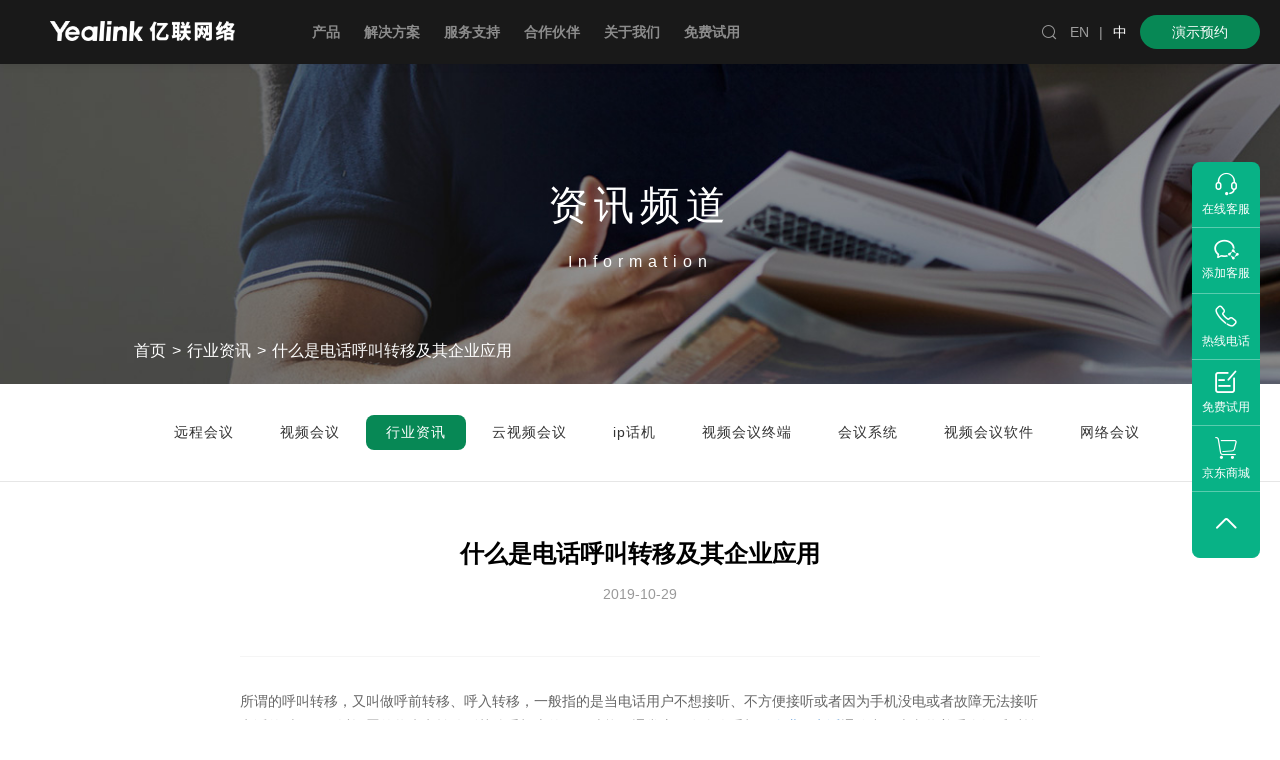

--- FILE ---
content_type: text/html; charset=utf-8
request_url: https://www.yealink.com.cn/information/hyzx/444
body_size: 11177
content:
<!DOCTYPE html>
<html lang="en">
<head>
<meta charset="UTF-8" />
<meta name="viewport" content="width=device-width, user-scalable=no, initial-scale=1.0, maximum-scale=1.0, minimum-scale=1.0" />
<meta http-equiv="X-UA-Compatible" content="ie=edge" />
<meta name="renderer" content="webkit" />
<meta name="format-detection" content="telephone=no" />
<meta name="version" content="prod-v10-sp1.0-25" />
<meta name="keywords" content="呼叫转移,电话转移,IP电话,IP话机,企业通信" />
<meta name="description" content="所谓的呼叫转移，又叫做呼前转移、呼入转移，指电话用户不想、不方便接听或因为手机故障等无法接听电话的时，设置的将来电转移到其他号码上的功能。通常应用在手机、企业IP电话通信中，本文将着重介绍呼叫转移的含义，主要形式及其企业领域应用。" />
<title>什么是电话呼叫转移及其企业应用 – IP话机知识 – 亿联网络</title>
<link rel="icon" href="/public/favicon.ico" />
<link rel="stylesheet" href="//at.alicdn.com/t/c/font_221123_bhy4zcdgzrq.css" />
<link rel="stylesheet" href="/public/css/styles.css?v=prod-v10-sp1.0-25" />
<link href="/public/web-dist/css/main.9f99d5b24aee1968bd66.css" rel="stylesheet"><link href="/public/web-dist/css/informationDetail.9f99d5b24aee1968bd66.css" rel="stylesheet">
<script type="text/javascript" src="/public/lib/jquery-3.5.1.js"></script>
<script type="text/javascript" src="/public/lib/package.js?v=prod-v10-sp1.0-25"></script>
<script type="text/javascript" src="/public/lib/layer/layer.min.js"></script>
<script type="text/javascript">var apiBaseUrl ='https://www.yealink.com.cn/website-service'
window.history.scrollRestoration ='manual'
</script>
<script src="/public/lib/script/main.js?v=prod-v10-sp1.0-25"></script>
</head>
<script>var _hmt =_hmt ||[];(function() {var hm =document.createElement("script");hm.src ="https://hm.baidu.com/hm.js?ce63dc0e8993f44f2a4dc5c41cc8d032";var s =document.getElementsByTagName("script")[0];s.parentNode.insertBefore(hm,s);})();</script>
<script>(function() {var bp =document.createElement('script');var curProtocol =window.location.protocol.split(':')[0];if (curProtocol ==='https') {bp.src ='https://zz.bdstatic.com/linksubmit/push.js';} else {bp.src ='http://push.zhanzhang.baidu.com/push.js';}
var s =document.getElementsByTagName("script")[0];s.parentNode.insertBefore(bp,s);})();</script>
<script>window._agl =window._agl ||[];(function() {_agl.push(['production','_f7L2XwGXjyszb4d1e2oxPybgD']
);(function() {var agl =document.createElement('script');agl.type ='text/javascript';agl.async =true;agl.src ='https://fxgate.baidu.com/angelia/fcagl.js?production=_f7L2XwGXjyszb4d1e2oxPybgD';var s =document.getElementsByTagName('script')[0];s.parentNode.insertBefore(agl,s);})();})();</script>
<body class="nicescroll">
<header class="header animate">
<a href="/" title="亿联,视频会议,视频会议系统,视频会议终端,视频会议软件,网络会议,远程视频会议系统,IP电话,云会议" class="logo">
<img src="/public/images/logo_2021_zh.png?v=prod-v10-sp1.0-25" alt="亿联,视频会议,视频会议系统,视频会议终端,视频会议软件,网络会议,远程视频会议系统,IP电话,云会议" />
</a>
<nav class="menu">
<ul class="menulist clear">
<li class='go_down' data-id='1'><a target='' rel=''>产品</a></li><li class='go_down' data-id='5'><a target='' rel=''>解决方案</a></li><li class='go_down' data-id='12'><a target='' rel=''>服务支持</a></li><li class='go_down' data-id='13'><a target='' rel=''>合作伙伴</a></li><li class='go_down' data-id='262'><a target='' rel=''>关于我们</a></li><li class='no_down' data-id='283'><a target='' rel='' href='/onepage/free-try-2023'>免费试用</a></li>
</ul>
<form method="get" class="new-search" action="/search.html">
<input type="submit" value="&#xe617;" class="iconfont" />
<input type="text" name="keywords" placeholder="Search" />
</form>
</nav>
<div class="functions clear animateall">
<a href="javascript:void(0);" class="search" onclick="$('.searchinput').slideToggle();">
<i class="iconfont">&#xe617;</i>
</a>
<div class="lang posr">
<a href="https://www.yealink.com/" target="_blank" style="color: rgb(158, 158, 158);user-select: none; padding: 0px 3px">EN</a>
<a href="javascript:void(0);" style="
          color: rgb(158, 158, 158);
          cursor: auto;
          user-select: none;
          padding: 0px 3px;
        ">|</a>
<a href="javascript:void(0);" style="cursor: auto; padding: 0px 3px">中</a>
</div>
<div class="lang posr">
<a href="/onepage/request-demo" class="index_demo">演示预约</a>
</div>
</div>
<div class="searchinput">
<a href="javascript:void(0);" class="close" onclick="$('.searchinput').slideUp();">
<i class="iconfont">&#xe605;</i>
</a>
<div class="inb">
<input id="searchKeyword" type="text" name="keywords" value="" placeholder="输入关键词搜索.." style="color: #333333" spellcheck="false" autocomplete="off" />
<span id="searchBtn" class="iconfont">&#xe617;</span>
</div>
</div>
<a href="javascript:void(0);" class="menubtn" onclick="$('#new-menu-app').fadeIn()">
<i></i>
</a>
<a class="goTop">
<i class="iconfont">&#xe672;</i>
</a>
<div id="new-menu">
<div class="mask"></div>
<div class="mid">
<div class="fullCol">
<div class="col-content">
<div class="col-content-li" data-id="1">
<div class='col-list'><div class='col-title'><a target='' rel='' href='/product-list/vc-device'>会议室音视频</a></div><ul><li><a><a target='' rel='' href='/product-list/meetingboard'>音视频会议平板<span class='title-icon-box'><span class='title-icon-font'>HOT</span></span></a></a></li><li><a><a target='' rel='' href='https://www.yealink.com.cn/product-list/vc-device?filter=video-terminal'>会议终端</a></a></li><li><a><a target='' rel='' href='https://www.yealink.com.cn/product-list/vc-device?filter=pro-av'>音频设备</a></a></li><li><a><a target='' rel='' href='https://www.yealink.com.cn/product-list/vc-device?filter=usb-camera'>摄像机</a></a></li><li><a><a target='' rel='' href='https://www.yealink.com.cn/product-list/vc-device?filter=usb'>USB设备</a></a></li><li><a><a target='_blank' rel='nofollow' href='https://support.yealink.com/zh/domestic-configurator/index'>会议室配置器</a></a></li><li><a><a target='_blank' rel='nofollow' href='https://design-tools.ymcs.ylcloud.com/control-deploy-tool/'>会议室设备计算器</a></a></li></ul></div><div class='col-list'><div class='col-title'><a target='' rel='' href='/product-list/Intelligent-room-devices'>会议室智能</a></div><ul><li><a><a target='' rel='' href='/product-list/Intelligent-room-devices?filter=wireless-presentation'>投屏盒子</a></a></li><li><a><a target='' rel='' href='https://www.yealink.com.cn/product-list/Intelligent-room-devices?filter=aiot'>智能控制套件</a></a></li><li><a><a target='' rel='' href='/product-list/Intelligent-room-devices?filter=room-scheduling'>会议室门牌</a></a></li><li><a><a target='' rel='' href='/product-list/Intelligent-room-devices?filter=room-sensor'>AI会议室传感器</a></a></li><li><a><a target='_blank' rel='' href='https://www.720yun.com/vr/c36j55tkvf6'>智慧会议VR展厅</a></a></li></ul></div><div class='col-list'><div class='col-title'><a target='' rel='' href='/product-list/ip-phone'>IP话机</a></div><ul><li><a><a target='' rel='' href='/product-list/ip-phone?filter=t8'>T8系列</a></a></li><li><a><a target='' rel='' href='ip-phone?filter=t7'>T7系列</a></a></li><li><a><a target='' rel='' href='/product-list/ip-phone?filter=t5'>T5系列</a></a></li><li><a><a target='' rel='' href='/product-list/ip-phone?filter=t4'>T4系列</a></a></li><li><a><a target='' rel='' href='/product-list/ip-phone?filter=t3'>T3系列</a></a></li><li><a><a target='' rel='' href='/product-list/ip-phone?filter=conference-phone'>CP系列话机</a></a></li><li><a><a target='' rel='' href='/product-list/ip-phone?filter=wifi-ip'>Wi-Fi无线话机</a></a></li><li><a><a target='' rel='' href='/product-list/ip-phone?filter=teams-phone'>微软Teams话机</a></a></li></ul></div><div class='col-list'><div class='col-title'><a target='' rel='' href='/product-list/headset-webcam'>商务耳机</a></div><ul><li><a><a target='' rel='' href='/product-list/headset-webcam?filter=bluetooth-wireless-headset'>蓝牙无线耳机</a></a></li><li><a><a target='' rel='' href='/product-list/headset-webcam?filter=usb-headsets'>USB耳机</a></a></li><li><a><a target='' rel='' href='/product-list/headset-webcam?filter=wired-headset'>话务耳机</a></a></li><li><a><a target='' rel='' href='/product-list/headset-webcam?filter=speakerphone'>便捷麦克风</a></a></li></ul></div><div class='col-list col-merge2'><div class='col-title'><a target='' rel='' href='/product-list/application-system'>应用系统</a></div><ul><li><a><a target='' rel='' href='/product-list/application-system?filter=unified-communications'>融合通信</a></a></ul><div class='col-title'><a target='' rel='' href='/product-list/eol-products'>退市产品</a></div><ul><li><a><a target='' rel='' href='/product-list/eol-products?filter=all-eol-products'>退市产品</a></a></li></ul></div>
</div>
<div class="col-content-li" data-id="5">
<div class='col-list'><div class='col-title'><a target='' rel='' href='/solution#1'>政务解决方案</a></div><ul><li><a><a target='' rel='' href='/solution-detail/smart-party-building-solutions'>智慧政务</a></a></li><li><a><a target='' rel='' href='/solution-detail/smart-political-consultation-solutions'>智慧政协</a></a></li><li><a><a target='' rel='' href='/solution-detail/command-and-dispatch-solutions'>指挥调度</a></a></li><li><a><a target='' rel='' href='/solution-detail/smart-disease-control-solutions'>智慧疾控</a></a></li></ul></div><div class='col-list'><div class='col-title'><a target='' rel='' href='/solution#2'>行业解决方案</a></div><ul><li><a><a target='' rel='' href='/solution-detail/smart-office-solution'>智慧办公解决方案</a></a></li><li><a><a target='' rel='' href='/solution-detail/education-solutions'>教育行业解决方案</a></a></li><li><a><a target='' rel='' href='/solution-detail/telemedicine-solutions'>医疗行业解决方案</a></a></li><li><a><a target='' rel='' href='/solution-detail/construction-industry'>建筑行业解决方案</a></a></li><li><a><a target='' rel='' href='/solution-detail/manufacturing-industry'>制造行业解决方案</a></a></li><li><a><a target='' rel='' href='/solution-detail/financial-industry'>金融行业解决方案</a></a></li></ul></div><div class='col-list'><div class='col-title'><a target='' rel='' href='/solution#3'>场景解决方案</a></div><ul><li><a><a target='' rel='' href='/product-detail/video-conferencing-ct3000-2'>视真会议室</a></a></li><li><a><a target='' rel='' href='/solution-detail/Immersive'>沉浸式教室</a></a></li><li><a><a target='' rel='' href='/solution-detail/hybrid-cloud'>视讯混合云</a></a></li></ul></div><div class='col-list'><div class='col-title'><a target='' rel='' href='/solution#4'>生态解决方案</a></div><ul><li><a><a target='' rel='' href='/solution-detail/Skype-for-Business'>微软语音通讯解决方案</a></a></li><li><a><a target='' rel='' href='/solution-detail/teams-mvc'>微软视频会议解决方案</a></a></li><li><a><a target='' rel='' href='/onepage/tencent-meeting'>腾讯会议解决方案</a></a></li></ul></div><div class='col-list'><div class='col-title'><a target='' rel='' href='/case'>案例故事</a></div><ul><li><a><a target='' rel='' href='/case/government'>政务</a></a></li><li><a><a target='' rel='' href='/case/healthcare'>医疗</a></a></li><li><a><a target='' rel='' href='/case/education'>教育</a></a></li><li><a><a target='' rel='' href='/case/finance'>金融</a></a></li><li><a><a target='' rel='' href='/case/manufacturing'>制造</a></a></li><li><a><a target='' rel='' href='/case'>了解更多案例</a></a></li></ul></div>
</div>
<div class="col-content-li" data-id="12">
<div class='col-list'><div class='col-title'><a target='' rel='nofollow' href='http://support.yealink.com/'>帮助</a></div><ul><li><a><a target='' rel='nofollow' href='https://support.yealink.com/zh/portal/home'>服务支持中心</a></a></li><li><a><a target='' rel='nofollow' href='https://support.yealink.com/zh/portal/knowledge'>知识库</a></a></li><li><a><a target='' rel='nofollow' href='https://ticket.yealink.com.cn/'>问题反馈</a></a></li><li><a><a target='' rel='nofollow' href='https://support.yealink.com/zh/portal/compatible'>耳机兼容性指南</a></a></li><li><a><a target='' rel='nofollow' href='https://ams.yealink.com/'>VCS维保系统</a></a></li><li><a><a target='' rel='nofollow' href='http://license.yealink.com/'>许可证申请</a></a></li><li><a><a target='' rel='' href='/upfiles/files/%E4%BA%BF%E8%81%94%E7%BB%88%E7%AB%AF%E7%94%A8%E6%88%B7%E8%AE%B8%E5%8F%AF%E5%8D%8F%E8%AE%AE.pdf'>亿联终端用户许可协议</a></a></li></ul></div><div class='col-list'><div class='col-title'><a target='' rel='' href='/material'>资源中心</a></div><ul><li><a><a target='' rel='nofollow' href='https://developer.ylyun.com/'>开发者平台</a></a></li><li><a><a target='' rel='' href='/software'>亿联会议客户端下载</a></a></li><li><a><a target='' rel='' href='/material'>资料下载</a></a></li><li><a><a target='' rel='' href='/resource-video'>视频资源</a></a></li></ul></div>
</div>
<div class="col-content-li" data-id="13">
<div class='col-list'><div class='col-title'><a target='' rel='' href='/partner'>合作伙伴</a></div><ul><li><a><a target='' rel='nofollow' href='https://partner.yealink.com.cn/'>亿联合作伙伴中心</a></a></li><li><a><a target='' rel='' href='/partner'>渠道合作伙伴</a></a></li><li><a><a target='' rel='' href='/partner-technology'>技术合作伙伴</a></a></li><li><a><a target='' rel='' href='/partner-operator'>运营商合作伙伴</a></a></li><li><a><a target='_blank' rel='nofollow' href='https://sso.yealink.com/login'>合作伙伴登录</a></a></li><li><a><a target='' rel='' href='/partner-reseller-search'>合作伙伴查询</a></a></li></ul></div><div class='col-list'><div class='col-title'><a target='' rel='' href='/onepage/vcs-sales-certification-policy'>VC认证政策</a></div><ul><li><a><a target='' rel='' href='/onepage/vcs-sales-certification-policy'>销售认证政策</a></a></li><li><a><a target='' rel='' href='/onepage/vcs-presales-certification-policy'>售前认证政策</a></a></li><li><a><a target='' rel='' href='/onepage/vcs-engineer-certification-policy'>技术认证政策</a></a></li></ul></div><div class='col-list'><div class='col-title'><a target='' rel='' href='/onepage/channel-blacklist-policy'>渠道管理</a></div><ul><li><a><a target='' rel='' href='/onepage/channel-blacklist'>黑名单公示</a></a></li></ul></div><div class='col-list'><div class='col-title'><a target='' rel='' href='/onepage/project-management'>项目管理</a></div><ul><li><a><a target='' rel='' href='/onepage/project-management'>项目管理系统</a></a></li></ul></div>
</div>
<div class="col-content-li" data-id="262">
<div class='col-list'><div class='col-title'><a target='' rel='' href='/company-profile'>关于亿联</a></div><ul><li><a><a target='' rel='' href='/company-profile'>公司简介</a></a></li><li><a><a target='' rel='' href='/company-honor'>企业荣誉</a></a></li><li><a><a target='_blank' rel='nofollow' href='http://www.cninfo.com.cn/new/disclosure/stock?orgId=9900031465&stockCode=300628'>投资者关系</a></a></li><li><a><a target='' rel='' href='/responsibility'>可持续发展</a></a></li><li><a><a target='' rel='' href='/onepage/supervise-and-report'>举报渠道</a></a></li><li><a><a target='' rel='' href='/onepage/counterfeit-alert-and-statement'>防诈声明</a></a></li><li><a><a target='' rel='' href='/onepage/onepage-24'>全球隐私声明</a></a></li><li><a><a target='' rel='' href='/contact'>联系我们</a></a></li></ul></div><div class='col-list'><div class='col-title'><a target='' rel='' href='/news'>新闻动态</a></div><ul><li><a><a target='' rel='' href='/news'>新闻中心</a></a></li><li><a><a target='' rel='' href='/media'>媒体看亿联</a></a></li><li><a><a target='' rel='' href='/activity'>市场活动</a></a></li></ul></div><div class='col-list'><div class='col-title'><a target='_blank' rel='nofollow' href='https://yealink.zhiye.com/'>人才招聘</a></div><ul><li><a><a target='_blank' rel='nofollow' href='https://yealink.zhiye.com/'>加入我们</a></a></li></ul></div>
</div>
<div class="col-content-li" data-id="283">
</div>
</div>
</div>
</div>
</div>
<div id="new-menu-app">
<div class="top">
<a class="go-back iconfont">&#xe61a;</a>
<h2 class="app-title"></h2>
<a class="go-close iconfont">&#xe608;</a>
</div>
<div class="mid">
<div class="col">
<ul class="nav_down a_1">
<li class='_child' data-id='1'><a target='' rel=''>产品</a><i class="iconfont">&#xeb78;</i></li><li class='_child' data-id='5'><a target='' rel=''>解决方案</a><i class="iconfont">&#xeb78;</i></li><li class='_child' data-id='12'><a target='' rel=''>服务支持</a><i class="iconfont">&#xeb78;</i></li><li class='_child' data-id='13'><a target='' rel=''>合作伙伴</a><i class="iconfont">&#xeb78;</i></li><li class='_child' data-id='262'><a target='' rel=''>关于我们</a><i class="iconfont">&#xeb78;</i></li><li class='no_child' data-id='283'><a target='' rel='' href='/onepage/free-try-2023''>免费试用</a><i class="iconfont">&#xed1b;</i></li>
        </ul>
      </div>
      <div class="col">
        <ul class="nav_down a_2">
          
          <div class="col-content-li" data-id="1">
            <li class='on'><a target='' rel=''>会议室音视频</a><i class="iconfont">&#xeb78;</i></li><div class="sub" eachdelay="a" delaytime="50" effect="dt,dd" animate="fadeInRight"><a target='' rel='' href='/product-list/meetingboard'>音视频会议平板<span class='title-icon-box'><span class='title-icon-font'>HOT</span></span></a><a target='' rel='' href='https://www.yealink.com.cn/product-list/vc-device?filter=video-terminal'>会议终端</a><a target='' rel='' href='https://www.yealink.com.cn/product-list/vc-device?filter=pro-av'>音频设备</a><a target='' rel='' href='https://www.yealink.com.cn/product-list/vc-device?filter=usb-camera'>摄像机</a><a target='' rel='' href='https://www.yealink.com.cn/product-list/vc-device?filter=usb'>USB设备</a><a target='_blank' rel='nofollow' href='https://support.yealink.com/zh/domestic-configurator/index'>会议室配置器</a><a target='_blank' rel='nofollow' href='https://design-tools.ymcs.ylcloud.com/control-deploy-tool/'>会议室设备计算器</a></div><li><a target='' rel=''>会议室智能</a><i class="iconfont">&#xeb78;</i></li><div class="sub" eachdelay="a" delaytime="50" effect="dt,dd" animate="fadeInRight"><a target='' rel='' href='/product-list/Intelligent-room-devices?filter=wireless-presentation'>投屏盒子</a><a target='' rel='' href='https://www.yealink.com.cn/product-list/Intelligent-room-devices?filter=aiot'>智能控制套件</a><a target='' rel='' href='/product-list/Intelligent-room-devices?filter=room-scheduling'>会议室门牌</a><a target='' rel='' href='/product-list/Intelligent-room-devices?filter=room-sensor'>AI会议室传感器</a><a target='_blank' rel='' href='https://www.720yun.com/vr/c36j55tkvf6'>智慧会议VR展厅</a></div><li><a target='' rel=''>IP话机</a><i class="iconfont">&#xeb78;</i></li><div class="sub" eachdelay="a" delaytime="50" effect="dt,dd" animate="fadeInRight"><a target='' rel='' href='/product-list/ip-phone?filter=t8'>T8系列</a><a target='' rel='' href='ip-phone?filter=t7'>T7系列</a><a target='' rel='' href='/product-list/ip-phone?filter=t5'>T5系列</a><a target='' rel='' href='/product-list/ip-phone?filter=t4'>T4系列</a><a target='' rel='' href='/product-list/ip-phone?filter=t3'>T3系列</a><a target='' rel='' href='/product-list/ip-phone?filter=conference-phone'>CP系列话机</a><a target='' rel='' href='/product-list/ip-phone?filter=wifi-ip'>Wi-Fi无线话机</a><a target='' rel='' href='/product-list/ip-phone?filter=teams-phone'>微软Teams话机</a></div><li><a target='' rel=''>商务耳机</a><i class="iconfont">&#xeb78;</i></li><div class="sub" eachdelay="a" delaytime="50" effect="dt,dd" animate="fadeInRight"><a target='' rel='' href='/product-list/headset-webcam?filter=bluetooth-wireless-headset'>蓝牙无线耳机</a><a target='' rel='' href='/product-list/headset-webcam?filter=usb-headsets'>USB耳机</a><a target='' rel='' href='/product-list/headset-webcam?filter=wired-headset'>话务耳机</a><a target='' rel='' href='/product-list/headset-webcam?filter=speakerphone'>便捷麦克风</a></div><li><a target='' rel=''>退市产品</a><i class="iconfont">&#xeb78;</i></li><div class="sub" eachdelay="a" delaytime="50" effect="dt,dd" animate="fadeInRight"><a target='' rel='' href='/product-list/eol-products?filter=all-eol-products'>退市产品</a></div><li><a target='' rel=''>应用系统</a><i class="iconfont">&#xeb78;</i></li><div class="sub" eachdelay="a" delaytime="50" effect="dt,dd" animate="fadeInRight"><a target='' rel='' href='/product-list/application-system?filter=unified-communications'>融合通信</a></div>
          </div>
          
          <div class="col-content-li" data-id="5">
            <li class='on'><a target='' rel=''>政务解决方案</a><i class="iconfont">&#xeb78;</i></li><div class="sub" eachdelay="a" delaytime="50" effect="dt,dd" animate="fadeInRight"><a target='' rel='' href='/solution-detail/smart-party-building-solutions'>智慧政务</a><a target='' rel='' href='/solution-detail/smart-political-consultation-solutions'>智慧政协</a><a target='' rel='' href='/solution-detail/command-and-dispatch-solutions'>指挥调度</a><a target='' rel='' href='/solution-detail/smart-disease-control-solutions'>智慧疾控</a></div><li><a target='' rel=''>行业解决方案</a><i class="iconfont">&#xeb78;</i></li><div class="sub" eachdelay="a" delaytime="50" effect="dt,dd" animate="fadeInRight"><a target='' rel='' href='/solution-detail/smart-office-solution'>智慧办公解决方案</a><a target='' rel='' href='/solution-detail/education-solutions'>教育行业解决方案</a><a target='' rel='' href='/solution-detail/telemedicine-solutions'>医疗行业解决方案</a><a target='' rel='' href='/solution-detail/construction-industry'>建筑行业解决方案</a><a target='' rel='' href='/solution-detail/manufacturing-industry'>制造行业解决方案</a><a target='' rel='' href='/solution-detail/financial-industry'>金融行业解决方案</a></div><li><a target='' rel=''>场景解决方案</a><i class="iconfont">&#xeb78;</i></li><div class="sub" eachdelay="a" delaytime="50" effect="dt,dd" animate="fadeInRight"><a target='' rel='' href='/product-detail/video-conferencing-ct3000-2'>视真会议室</a><a target='' rel='' href='/solution-detail/Immersive'>沉浸式教室</a><a target='' rel='' href='/solution-detail/hybrid-cloud'>视讯混合云</a></div><li><a target='' rel=''>生态解决方案</a><i class="iconfont">&#xeb78;</i></li><div class="sub" eachdelay="a" delaytime="50" effect="dt,dd" animate="fadeInRight"><a target='' rel='' href='/solution-detail/Skype-for-Business'>微软语音通讯解决方案</a><a target='' rel='' href='/solution-detail/teams-mvc'>微软视频会议解决方案</a><a target='' rel='' href='/onepage/tencent-meeting'>腾讯会议解决方案</a></div><li><a target='' rel=''>案例故事</a><i class="iconfont">&#xeb78;</i></li><div class="sub" eachdelay="a" delaytime="50" effect="dt,dd" animate="fadeInRight"><a target='' rel='' href='/case/government'>政务</a><a target='' rel='' href='/case/healthcare'>医疗</a><a target='' rel='' href='/case/education'>教育</a><a target='' rel='' href='/case/finance'>金融</a><a target='' rel='' href='/case/manufacturing'>制造</a><a target='' rel='' href='/case'>了解更多案例</a></div>
          </div>
          
          <div class="col-content-li" data-id="12">
            <li class='on'><a target='' rel='nofollow'>帮助</a><i class="iconfont">&#xeb78;</i></li><div class="sub" eachdelay="a" delaytime="50" effect="dt,dd" animate="fadeInRight"><a target='' rel='nofollow' href='https://support.yealink.com/zh/portal/home'>服务支持中心</a><a target='' rel='nofollow' href='https://support.yealink.com/zh/portal/knowledge'>知识库</a><a target='' rel='nofollow' href='https://ticket.yealink.com.cn/'>问题反馈</a><a target='' rel='nofollow' href='https://support.yealink.com/zh/portal/compatible'>耳机兼容性指南</a><a target='' rel='nofollow' href='https://ams.yealink.com/'>VCS维保系统</a><a target='' rel='nofollow' href='http://license.yealink.com/'>许可证申请</a><a target='' rel='' href='/upfiles/files/%E4%BA%BF%E8%81%94%E7%BB%88%E7%AB%AF%E7%94%A8%E6%88%B7%E8%AE%B8%E5%8F%AF%E5%8D%8F%E8%AE%AE.pdf'>亿联终端用户许可协议</a></div><li><a target='' rel=''>资源中心</a><i class="iconfont">&#xeb78;</i></li><div class="sub" eachdelay="a" delaytime="50" effect="dt,dd" animate="fadeInRight"><a target='' rel='nofollow' href='https://developer.ylyun.com/'>开发者平台</a><a target='' rel='' href='/software'>亿联会议客户端下载</a><a target='' rel='' href='/material'>资料下载</a><a target='' rel='' href='/resource-video'>视频资源</a></div>
          </div>
          
          <div class="col-content-li" data-id="13">
            <li class='on'><a target='' rel=''>合作伙伴</a><i class="iconfont">&#xeb78;</i></li><div class="sub" eachdelay="a" delaytime="50" effect="dt,dd" animate="fadeInRight"><a target='' rel='nofollow' href='https://partner.yealink.com.cn/'>亿联合作伙伴中心</a><a target='' rel='' href='/partner'>渠道合作伙伴</a><a target='' rel='' href='/partner-technology'>技术合作伙伴</a><a target='' rel='' href='/partner-operator'>运营商合作伙伴</a><a target='_blank' rel='nofollow' href='https://sso.yealink.com/login'>合作伙伴登录</a><a target='' rel='' href='/partner-reseller-search'>合作伙伴查询</a></div><li><a target='' rel=''>VC认证政策</a><i class="iconfont">&#xeb78;</i></li><div class="sub" eachdelay="a" delaytime="50" effect="dt,dd" animate="fadeInRight"><a target='' rel='' href='/onepage/vcs-sales-certification-policy'>销售认证政策</a><a target='' rel='' href='/onepage/vcs-presales-certification-policy'>售前认证政策</a><a target='' rel='' href='/onepage/vcs-engineer-certification-policy'>技术认证政策</a></div><li><a target='' rel=''>渠道管理</a><i class="iconfont">&#xeb78;</i></li><div class="sub" eachdelay="a" delaytime="50" effect="dt,dd" animate="fadeInRight"><a target='' rel='' href='/onepage/channel-blacklist'>黑名单公示</a></div><li><a target='' rel=''>项目管理</a><i class="iconfont">&#xeb78;</i></li><div class="sub" eachdelay="a" delaytime="50" effect="dt,dd" animate="fadeInRight"><a target='' rel='' href='/onepage/project-management'>项目管理系统</a></div>
          </div>
          
          <div class="col-content-li" data-id="262">
            <li class='on'><a target='' rel=''>关于亿联</a><i class="iconfont">&#xeb78;</i></li><div class="sub" eachdelay="a" delaytime="50" effect="dt,dd" animate="fadeInRight"><a target='' rel='' href='/company-profile'>公司简介</a><a target='' rel='' href='/company-honor'>企业荣誉</a><a target='_blank' rel='nofollow' href='http://www.cninfo.com.cn/new/disclosure/stock?orgId=9900031465&stockCode=300628'>投资者关系</a><a target='' rel='' href='/responsibility'>可持续发展</a><a target='' rel='' href='/onepage/supervise-and-report'>举报渠道</a><a target='' rel='' href='/onepage/counterfeit-alert-and-statement'>防诈声明</a><a target='' rel='' href='/onepage/onepage-24'>全球隐私声明</a><a target='' rel='' href='/contact'>联系我们</a></div><li><a target='' rel=''>新闻动态</a><i class="iconfont">&#xeb78;</i></li><div class="sub" eachdelay="a" delaytime="50" effect="dt,dd" animate="fadeInRight"><a target='' rel='' href='/news'>新闻中心</a><a target='' rel='' href='/media'>媒体看亿联</a><a target='' rel='' href='/activity'>市场活动</a></div><li><a target='_blank' rel='nofollow'>人才招聘</a><i class="iconfont">&#xeb78;</i></li><div class="sub" eachdelay="a" delaytime="50" effect="dt,dd" animate="fadeInRight"><a target='_blank' rel='nofollow' href='https://yealink.zhiye.com/'>加入我们</a></div>
          </div>
          
          <div class="col-content-li" data-id="283">
            
          </div>
          
        </ul>
      </div>
    </div>
  </div>
  <script>
    $(function() {
      function menu_init() {
        var signUp;
        var signDown;
        $('.menulist').find('li.no_down').hover(function() {
          if (signUp) {
            clearTimeout(signUp);
          }
          if (signDown) {
            clearTimeout(signDown);
          }
          signUp = setTimeout(function() {
            $('#new-menu').slideUp();
            $('.search').show();
          }, 300);
          $('.menulist').find('a').css('opacity', '0.5');
          $(this).find('a').css('opacity', '1');
          //$('.new-close').click();
        }, function() {
          $(this).find('a').css('opacity', '0.5');
        });
        $('.menulist').find('li.go_down').hover(function() {
          if (signUp) {
            clearTimeout(signUp);
          }
          if (signDown) {
            clearTimeout(signDown);
          }
          $('.menulist').find('a').css('opacity', '0.5');
          $(this).find('a').css('opacity', '1');
          signDown = setTimeout(function() {
            $('#new-menu').slideDown();
            $('.searchinput').hide();
          }, 300);
          var n = $(this).attr('data-id');
          nav_go(n);
        });
        $('.menulist').find('li.go_down').on('mouseleave', function(e) {
          e.preventDefault();
          e.stopPropagation();
          if (signUp) {
            clearTimeout(signUp);
          }
          if (signDown) {
            clearTimeout(signDown);
          }
          signUp = setTimeout(function() {
            $('#new-menu').slideUp();
            $('.search').show();
            $('.menulist').find('a').css('opacity', '0.5');
          }, 300);
        });
        $('.fullCol').on('mouseenter', function(e) {
          if (signUp) {
            clearTimeout(signUp);
          }
        });
        $('.fullCol').on('mouseleave', function(e) {
          e.preventDefault();
          e.stopPropagation();
          signUp = setTimeout(function() {
            $('#new-menu').slideUp();
            $('.search').show();
          }, 300);
          $('.menulist').find('a').css('opacity', '0.5');
        });
      }
      menu_init();
      // 显示哪个2级菜单
      function nav_go(n) {
        $('.col-content-li').css('display', 'none');
        $('.col-content-li').each(function() {
          if ($(this).attr('data-id') === n) {
            $(this).css('display', 'contents');
          }
        });
      }
      // 触发搜索事件
      $('#searchBtn').on("click", function() {
        const str = $('#searchKeyword').val()
        const keyword = str.trim()
        const url = location.origin + '/search' + '?keywords=' + keyword
        location.href = url
      });
      // 给 input 绑定回车事件 
      $('#searchKeyword').bind('keypress', function(event) {
        if (event.keyCode == "13") {
          const str = $('#searchKeyword').val()
          const keyword = str.trim()
          const url = location.origin + '/search' + '?keywords=' + keyword
          location.href = url
        }
      })
    });
  </script>
</header>

  <!-- 主体内容 -->
  <main class="wip-layout-body" id="wip_layout_body">
    
  <div class="information-detail">
		
<div class="information-header">
	<div class="bg">
		<div class="title">
			<h1 class="init-h title-name">资讯频道</h1>
			<h2 class="init-h title-sub">Information</h2>
		</div>
		
	</div>
	<div class="information-header__nav animated fadeInUpSmall">
		<a href="/">首页</a>
		
		<span>></span>
		<a href="/information/hyzx">行业资讯</a>
		<span>></span>
		<span class="infoTitle">什么是电话呼叫转移及其企业应用</span>
		
	</div>
</div>
<div class="information-nav">
	<div class="nav_box" reach="fadeInUp" effect=".nav_bar">
		<div class="navBar nav_bar maxsize">
			<div class="nav_list">
				<ul>
					
						<li class=""><a href="/information/ychy"><h2 class="init-h">远程会议</h2></a></li>
					
						<li class=""><a href="/information/sphy"><h2 class="init-h">视频会议</h2></a></li>
					
						<li class="active"><a href="/information/hyzx"><h2 class="init-h">行业资讯</h2></a></li>
					
						<li class=""><a href="/information/ysphy"><h2 class="init-h">云视频会议</h2></a></li>
					
						<li class=""><a href="/information/ip"><h2 class="init-h">ip话机</h2></a></li>
					
						<li class=""><a href="/information/sphyzd"><h2 class="init-h">视频会议终端</h2></a></li>
					
						<li class=""><a href="/information/hyxt"><h2 class="init-h">会议系统</h2></a></li>
					
						<li class=""><a href="/information/sphyrj"><h2 class="init-h">视频会议软件</h2></a></li>
					
						<li class=""><a href="/information/wlhy"><h2 class="init-h">网络会议</h2></a></li>
					
					<li class="sideline"><span></span></li>
				</ul>
			</div>
		</div>
	</div>
</div>



    <div class="information-detail__box">
      <div class="title">
        <h1 class="c-f30">什么是电话呼叫转移及其企业应用</h1>
        <p>2019-10-29</p>
      </div>
      <div class="detail">
        <div id="detail-news" data-content="&lt;span style=&quot;font-size:10.5pt&quot;&gt;&lt;span style=&quot;font-family:等线&quot;&gt;所谓的呼叫转移，又叫做呼前转移、呼入转移，一般指的是当电话用户不想接听、不方便接听或者因为手机没电或者故障无法接听电话的时候，可以设置的将来电转移到其他手机上的一项功能。通常应用在个人手机、&lt;a href=&quot;https://www.yealink.com.cn/products_top_2.html#filter2&quot; style=&quot;color:#0563c1; text-decoration:underline&quot;&gt;企业IP电话&lt;/a&gt;通信中，本文将着重介绍呼叫转移的含义，主要形式及其企业领域应用。&lt;/span&gt;&lt;/span&gt;&lt;br /&gt;
&amp;nbsp;
&lt;div style=&quot;text-align: center;&quot;&gt;&lt;img height=&quot;183&quot; src=&quot;/upfiles/files/20191029689208.png&quot; width=&quot;554&quot; /&gt;&lt;/div&gt;

&lt;div&gt;&lt;br /&gt;
&lt;span style=&quot;font-size:10.5pt&quot;&gt;&lt;span style=&quot;font-family:等线&quot;&gt;呼叫转移的三种方式：&lt;/span&gt;&lt;/span&gt;&lt;br /&gt;
&amp;nbsp;
&lt;ol&gt;
	&lt;li style=&quot;text-align:justify&quot;&gt;&lt;span style=&quot;font-size:10.5pt&quot;&gt;&lt;span style=&quot;font-family:等线&quot;&gt;&lt;b&gt;无条件转移：&lt;/b&gt;指所有呼入的电话都被转移到设定的号码上，本机将不会响应。企业通信领域，通常应用在如节假日或出差在外，办公电话无法接听，设置无条件转移，此时电话将无条件转移到如你的手机等。&lt;/span&gt;&lt;/span&gt;&lt;/li&gt;
	&lt;li style=&quot;text-align:justify&quot;&gt;&lt;span style=&quot;font-size:10.5pt&quot;&gt;&lt;span style=&quot;font-family:等线&quot;&gt;&lt;b&gt;遇忙转移：&lt;/b&gt;指当你的手机正在通话时，第二通电话此时呼入，将会被识别为遇忙，此时第二通电话会被自动转移到预先设定的号码上。企业通信领域，通常应用在专属客服接听电话，遇忙时为避免客户体验不佳或错过商机，将会把来电转移至预备客服。此功能与&lt;a href=&quot;https://www.yealink.com.cn/solution/ip_contact_center&quot; style=&quot;color:#0563c1; text-decoration:underline&quot;&gt;呼叫中心&lt;/a&gt;坐席分配的区别在于，预备客服不是主要的接听者，仅在遇忙时才接听，适用于中小企业，主要客服只有一人时。&lt;/span&gt;&lt;/span&gt;&lt;/li&gt;
	&lt;li style=&quot;text-align:justify&quot;&gt;&lt;span style=&quot;font-size:10.5pt&quot;&gt;&lt;span style=&quot;font-family:等线&quot;&gt;&lt;b&gt;无应答转移：&lt;/b&gt;指来电依然可以呼入你的电话，当来电一直响铃至无人接听，则会把来电转移到预先设定好的号码处，主要应用在如防止漏接的情况，可以和遇忙一起设置，做相互配合&lt;/span&gt;&lt;/span&gt;&lt;/li&gt;
&lt;/ol&gt;
&lt;br /&gt;
&lt;span style=&quot;font-size:10.5pt&quot;&gt;&lt;span style=&quot;font-family:等线&quot;&gt;你可以根据不同的情况单独或者同时设置&amp;ldquo;遇忙转移&amp;rdquo;、&amp;ldquo;无应答转移&amp;rdquo;。但当你设置&amp;ldquo;无条件转移&amp;rdquo;时，则其余两种设置均无效，默认无条件。&lt;/span&gt;&lt;/span&gt;&lt;br /&gt;
&lt;br /&gt;
&lt;span style=&quot;font-size:10.5pt&quot;&gt;&lt;span style=&quot;font-family:等线&quot;&gt;相关内容：&lt;a href=&quot;https://www.yealink.com.cn/information/390&quot;&gt;&lt;span style=&quot;color:#2980b9;&quot;&gt;《亿联话机如何实现呼叫转移》&lt;/span&gt;&lt;/a&gt;&lt;/span&gt;&lt;/span&gt;&lt;br /&gt;
&lt;br /&gt;
相关产品：&lt;a href=&quot;https://www.yealink.com.cn/products_list_15.html#filter2&quot;&gt;&lt;span style=&quot;color:#2980b9;&quot;&gt;https://www.yealink.com.cn/products_list_15.html#filter2&lt;/span&gt;&lt;/a&gt;&lt;br /&gt;
&amp;nbsp;
&lt;div style=&quot;text-align: center;&quot;&gt;&lt;img height=&quot;128&quot; src=&quot;/upfiles/files/20191029801789.png&quot; width=&quot;554&quot; /&gt;&lt;/div&gt;
&lt;/div&gt;
"></div>
      </div>
      <div class="newsBottomInfo" data-newsbottom=""></div>
      <div class="btn-box">
        <div class="btn-box__prev" data-newsCode="443">
          <i class="iconfont icon-zuoyouhua-02"></i>
          上一篇
        </div>
        <div class="btn-box__next" data-newsCode="445">
          下一篇
          <i class="iconfont icon-zuoyouhua-01"></i>
        </div>
      </div>
      <div class="recommend">
        <div class="recommend-box recommend-newest">
          <div class="recommend-box__title">
            最近更新
          </div>
          <ul class="recommend-box__item">
            
            <li class="item">
              <a href="/information/hyzx/8">如何利用视频会议系统开展三会一课</a>
            </li>
            
            <li class="item">
              <a href="/information/hyzx/12">亿联视频会议 知名医院的共同选择</a>
            </li>
            
            <li class="item">
              <a href="/information/hyzx/19">亿联视频会议助力基层党建拓宽远程教育渠道</a>
            </li>
            
            <li class="item">
              <a href="/information/hyzx/20">亿联视频会议系统，给你真正的双师课堂</a>
            </li>
            
            <li class="item">
              <a href="/information/hyzx/24">亿联视频会议系统重大装备制造行业应用</a>
            </li>
            
            <li class="item">
              <a href="/information/hyzx/25">党员培训如何开展？亿联视频会议助力党员远程培训</a>
            </li>
            
            <li class="item">
              <a href="/information/hyzx/29">亿联视频会议系统让社区综合办事半功倍</a>
            </li>
            
            <li class="item">
              <a href="/information/hyzx/30">双师课堂让教育资源实现均衡</a>
            </li>
            
            <li class="item">
              <a href="/information/hyzx/37">亿联视频会议让远程教学发生变革</a>
            </li>
            
            <li class="item">
              <a href="/information/hyzx/39">政府部门提倡视频会议，高效沟通新模式</a>
            </li>
            
          </ul>
        </div>
        <div class="recommend-box recommend-relevant">
          <div class="recommend-box__title">
            相关推荐
          </div>
          <ul class="recommend-box__item">
            
            <li class="item">
              <a href="/information/hyzx/426" title="VoIP电话系统有什么优势">VoIP电话系统有什么优势</a>
            </li>
            
            <li class="item">
              <a href="/information/hyzx/673" title="亿联网络(300628)：UC&amp;C行业受多公司看好 关注公司产品拓展和份额提升">亿联网络(300628)：UC&amp;C行业受多公司看好 关注公司产品拓展和份额提升</a>
            </li>
            
            <li class="item">
              <a href="/information/hyzx/277" title="亿联网络2018年报解读之SIP话机关键技术与核心优势">亿联网络2018年报解读之SIP话机关键技术与核心优势</a>
            </li>
            
            <li class="item">
              <a href="/information/hyzx/288" title="亿联网络SIP话机终端成为行业领导者">亿联网络SIP话机终端成为行业领导者</a>
            </li>
            
            <li class="item">
              <a href="/information/hyzx/485" title="办公得力助手——桌面话机怎么选？全球客户评测报告来袭">办公得力助手——桌面话机怎么选？全球客户评测报告来袭</a>
            </li>
            
            <li class="item">
              <a href="/information/hyzx/562" title="厦门经济特区建立四十周年：在新征程上书写高质量发展新篇">厦门经济特区建立四十周年：在新征程上书写高质量发展新篇</a>
            </li>
            
            <li class="item">
              <a href="/information/hyzx/907" title="「亿联网络与特区同行」梧桐树下金凤凰腾飞">「亿联网络与特区同行」梧桐树下金凤凰腾飞</a>
            </li>
            
            <li class="item">
              <a href="/information/hyzx/1037" title="厦门：融入新格局 蓄势再腾飞">厦门：融入新格局 蓄势再腾飞</a>
            </li>
            
            <li class="item">
              <a href="/information/hyzx/1203" title="亿联网络(300628)：新业务接力驱动成长 多层次长效激励机制激发活">亿联网络(300628)：新业务接力驱动成长 多层次长效激励机制激发活</a>
            </li>
            
            <li class="item">
              <a href="/information/hyzx/227" title="移动信息化通讯变革在即，传统企业如何转型？">移动信息化通讯变革在即，传统企业如何转型？</a>
            </li>
            
          </ul>
        </div>
      </div>
    </div>
  </div>

    <div class="aside">
  <ul class="animateall">
    <li>
      <div class="li-item">
        <a href="https://workmate.yealink.com/web-doc-assistant/?scene=zh" onClick="window.open(this.href, &#39;&#39;, &#39;&#39;); return false; _hmt.push([&#39;_trackEvent&#39;, &#39;全站侧边&#39;, &#39;click&#39;, &#39;在线咨询&#39;]);" ref="nofollow" style='color: #fff;text-decoration: none;'>
          <i class="iconfont">&#xe716;</i>
          <div class="name">在线客服</div>
        </a>
      </div>
      
    </li>

    <li>
      <div class="li-item">
        <div>
          <i class="iconfont" style='font-size:20px'>&#xe763;</i>
          <div class="name">添加客服</div>
        </div>
      </div>
      <div class="aside-panel animated fadeInRightSmall">
        <div class="aside-container code-img-container">
          <img class='code-img-item' src='/public/images/wechat_code.jpg'>
        </div>
      </div>
    </li>
    <li>
      <div class="li-item">
        <div>
          <i class="iconfont">&#xe715;</i>
          <div class="name">热线电话</div>
        </div>
      </div>
      <div class="aside-panel animated fadeInRightSmall">
        <div class="aside-container">
          <div class="aside-panel__item">
            <h5 class="title">购买咨询（工作日 9:00 - 18:00）</h5>
            <p class="tel">0592-570-2000 转 1</p>
          </div>
          <div class="aside-panel__item">
            <h5 class="title">售后电话</h5>
            <p class="tel">400-057-0200</p>
          </div>
        </div>
      </div>
    </li>
    <li>
      <div class="li-item">
        <a href="https://www.yealink.com.cn/onepage/free-try-2023" style='color: #fff;text-decoration: none;'>
          <i class="iconfont">&#xe71c;</i>
          <div class="name">免费试用</div>
        </a>
      </div>
    </li>
    <li>
      <div class="li-item">
        <a href="https://mall.jd.com/index-1000615083.html" target="_blank" ref="nofollow" style='color: #fff;text-decoration: none;'>
          <i class="iconfont icon-gouwuche2"></i>
          <div class="name">京东商城</div>
        </a>
      </div>
    </li>
    <li class="to-up" title="返回顶部">
      <div class="li-item">
        <i class="iconfont" style="font-size:32px;">&#xe714;</i>
      </div>
    </li>
  </ul>
</div>

<div class="mask-container">
  <div class="mask-container__box">
    <a class="mask-close" href="javascript:void(0);">
      <i class="iconfont">&#xe686;</i>
    </a>
    <div class="main">
      <div class="main-img"></div>
      <div class="main-content">
        <h3 class="main-content__title">免费试用 | 全场景智慧会议解决方案</h3>
        <p class="main-content__des">亿联网络作为全球领先的沟通与协作解决方案提供商，面向全球提供视频会议、IP语音通信、智慧办公协作等解决方案，致力让沟通更简单、更高效，助力企业数智化发展、提升效率及竞争力。</p>
        <div class="main-content__form">
          <form id="trialform">
            <div class="form-box">
              <div class="form-box__input">
                <input id="trialform-name" type="text" name="name" placeholder="姓名*">
              </div>
              <div class="form-box__input">
                <input id="trialform-email" type="text" name="email" placeholder="Email*">
              </div>
              <div class="form-box__input">
                <input id="trialform-company" type="text" name="company" placeholder="公司*">
              </div>
              <div class="form-box__input">
                <input id="trialform-phone" type="text" name="phone" placeholder="联系电话*">
              </div>
              <div class="form-box__input form-box__input--code">
                <input id="trialform-userInputCaptcha" type="text" name="userInputCaptcha" placeholder="验证码*">
                <img id="codeImg" class="captche ml10" src="https://www.yealink.com.cn/website-service/captcha.jpg" alt="">
              </div>
            </div>
          </form>
          <p class="tips">
            * 收到您的试用申请后，我们将安排专人与您取得联系；<br>
            * 最终解释权归厦门亿联网络技术股份有限公司所有，如有问题可发送邮件至presales@yealink.com咨询。
          </p>
          <div class="sumbit">
            <a href="javascript:void(0);" class="growbtn" id="trial_btn">
              <i class="iconfont"></i> 提交</a>
          </div>
        </div>
        <div class="main-content__require">
          <div class="message message--require">带*号的为必填</div>
          <div class="message message--code">验证码错误</div>
          <div class="message message--submit">提交中...</div>
          <div class="message message--msg"></div>
        </div>
      </div>
    </div>
  </div>
</div>

  </main>
  
  
  
  <!-- 底部 -->
  <footer class="footer">
  <div class="maxsize sitemap clear animateall sitemap-top" style="width: auto;box-sizing:content-box;">
    
    <dl>
      <dt><a class="no-href" href="javascript:;" target="_blank"  >关于亿联</a></dt>
      
      <dd><a href="/company-profile" target="_blank"  >公司简介</a></dd>
      
      <dd><a href="/company-honor" target="_blank"  >企业荣誉</a></dd>
      
      <dd><a href="/news" target="_blank"  >新闻中心</a></dd>
      
      <dd><a href="http://www.cninfo.com.cn/new/disclosure/stock?orgId=9900031465&amp;stockCode=300628" target="_blank"  rel="nofollow" >投资者关系</a></dd>
      
      <dd><a href="/contact" target="_blank"  >联系我们</a></dd>
      
      <dd><a href="https://yealink.zhiye.com/" target="_blank"  rel="nofollow" >人才招聘</a></dd>
      
      <dd><a href="/onepage/Sitemap" target="_blank"  >网站地图</a></dd>
      
    </dl>
    
    <dl>
      <dt><a class="no-href" href="javascript:;" target="_blank"  >热门硬件</a></dt>
      
      <dd><a href="/product-list/vc-device?filter=video-terminal" target="_blank"  >会议终端</a></dd>
      
      <dd><a href="/product-list/Intelligent-room-devices?filter=wireless-presentation" target="_blank"  >AI投屏盒子</a></dd>
      
      <dd><a href="/product-list/ip-phone?filter=conference-phone" target="_blank"  >CP系列话机</a></dd>
      
    </dl>
    
    <dl>
      <dt><a class="no-href" href="javascript:;" target="_blank"  >视讯平台</a></dt>
      
      <dd><a href="https://ylyun.com/portal/" target="_blank"  rel="nofollow" >亿联会议</a></dd>
      
      <dd><a href="/product-detail/yealink-ume" target="_blank"  >UME融合通讯平台</a></dd>
      
      <dd><a href="/product-detail/meeting-server40" target="_blank"  >YMS视频会议服务器</a></dd>
      
      <dd><a href="/product-detail/device-management-platform" target="_blank"  >设备管理服务平台</a></dd>
      
    </dl>
    
    <dl>
      <dt><a class="no-href" href="javascript:;" target="_blank"  >解决方案</a></dt>
      
      <dd><a href="/solution-detail/smart-party-building-solutions" target="_blank"  >智慧政务</a></dd>
      
      <dd><a href="/solution-detail/smart-political-consultation-solutions" target="_blank"  >智慧政协</a></dd>
      
      <dd><a href="/solution-detail/command-and-dispatch-solutions" target="_blank"  >指挥调度</a></dd>
      
      <dd><a href="/solution-detail/smart-disease-control-solutions" target="_blank"  >智慧疾控</a></dd>
      
      <dd><a href="/product-detail/video-conferencing-ct3000" target="_blank"  >视真会议室</a></dd>
      
      <dd><a href="/solution-detail/telemedicine-solutions" target="_blank"  >医疗行业</a></dd>
      
    </dl>
    
    <dl>
      <dt><a class="no-href" href="javascript:;" target="_blank"  >服务支持</a></dt>
      
      <dd><a href="https://support.yealink.com/zh/portal/home" target="_blank"  rel="nofollow" >技术支持</a></dd>
      
      <dd><a href="https://support.yealink.com/zh/portal/knowledge/show?id=60be0fac8c50000068006f06" target="_blank"  rel="nofollow" >常见问题</a></dd>
      
      <dd><a href="https://ticket.yealink.com.cn/index" target="_blank"  rel="nofollow" >问题反馈</a></dd>
      
      <dd><a href="https://ams.yealink.com/" target="_blank"  rel="nofollow" >维保系统</a></dd>
      
      <dd><a href="https://license.yealink.com/" target="_blank"  rel="nofollow" >许可证申请</a></dd>
      
    </dl>
    
  </div>
  <div class="maxsize sitemap clear animateall sitemap-bottom" style="box-sizing:content-box;">
    <dl style="width: 100%;">
      <dt class="clearfix">
        <div class="card">
          <div class="label">售前咨询热线</div>
          <div class="value">0592-570-2000</div>
        </div>
        <div class="card">
          <div class="label">技术支持热线</div>
          <div class="value">400-057-0200</div>
        </div>
      </dt>
      <div class="line"></div>
      <dd class="sns" style="width: 100%;">
        
        <a href="javascript:void(0);" style='vertical-align: middle;'>
          <i class="iconfont"></i>
          <div class="qrcode animated fadeInUpSmall">
            <img src="https://www.yealink.com.cn/upfiles/setting/201703/1490758203186.jpg" alt="亿联公众号">
          </div>
        </a>

        <a href="javascript:void(0);">
          <i class="iconfont" style='font-size:14px'>&#xe763;</i>
          <div class="qrcode animated fadeInUpSmall">
            <img src="/public/images/wechat_code.jpg" alt="亿联企业微信">
          </div>
        </a>

        
        
      </dd>
    </dl>
  </div>
  <div class="footer-mobile clearfix">
    <dl>
      <dt><a href="/solution">解决方案</a></dt>
    </dl>
    <dl>
      <dt><a href="/product-list/ip-phone">产品</a></dt>
    </dl>
    <dl>
      <dt><a href="/partner">合作伙伴</a></dt>
    </dl>
    <dl>
      <dt><a href="/contact">联系我们</a></dt>
    </dl>
    <dl style="width: 100%;">
      <dt class="clearfix">
        <div class="card">
          <div class="label">售前咨询热线</div>
          <div class="value">0592-570-2000</div>
        </div>
        <div class="card">
          <div class="label">技术支持热线</div>
          <div class="value">400-057-0200</div>
        </div>
      </dt>
    </dl>
  </div>
  <div class="copy">
    <div class="brand">
      Copyright © 2025 厦门亿联网络技术股份有限公司 保留所有权利
      <a href="http://www.beian.gov.cn/portal/registerSystemInfo?recordcode=35020602002422" target="_blank" rel="nofollow">
        <img src="https://www.yealink.com.cn/upfiles/files/internet-security.png" alt="闽公网安备" style="float:none;width:20px;height:20px;">
        闽公网安备 35020602002422号
        <a href="http://beian.miit.gov.cn" target="_blank" rel="nofollow">闽ICP备05019651号-2</a>
      </a>
    </div>
  </div>
</footer>



  
  
  
  <script type="text/javascript" src="/public/web-dist/js/main.9f99d5b24aee1968bd66.js"></script><script type="text/javascript" src="/public/web-dist/js/informationDetail.9f99d5b24aee1968bd66.js"></script>

  
  <script>
    if (navigator.userAgent.indexOf('Chrome') > -1 && window.location.hash) {
      window.location = window.location
    }
  </script>
</body>

</html>


--- FILE ---
content_type: text/css; charset=utf-8
request_url: https://www.yealink.com.cn/public/web-dist/css/main.9f99d5b24aee1968bd66.css
body_size: 8074
content:
*{font-family:Manrope,Helvetica,PingFang SC,Arial,sans-serif;box-sizing:border-box}.yealink-icon{width:1em;height:1em;vertical-align:-.15em;fill:currentColor;overflow:hidden}body{margin:0;padding:0;border:0;font-size:14px}.fl{float:left}.fr{float:right}.clear:after,.clearfix:after{content:"";display:block;height:0;line-height:0;font-size:0;clear:both;visibility:hidden}.hide{display:none}.show{display:block}.f-bold{font-weight:700}.f-500{font-weight:500}.f-left{text-align:left}.f-center{text-align:center}.f-right{text-align:right}.nicescroll::-webkit-scrollbar{width:9px;background-color:hsla(0,0%,100%,.7)}.nicescroll::-webkit-scrollbar-thumb{border:none;width:5px;background-color:rgba(0,0,0,.4)}.nicescroll::-webkit-scrollbar-corner{background-color:hsla(0,0%,100%,.7)}.nicescroll::-webkit-scrollbar:horizontal{height:9px}input::-webkit-input-placeholder{color:#aaa!important}input:-moz-placeholder,input::-moz-placeholder{color:#aaa!important}input:-ms-input-placeholder{color:#aaa!important}[v-cloak]{display:none}.top-index-el-select{z-index:9999999!important}.alone-page{position:relative;padding-top:64px}@media screen and (max-width:800px){.alone-page{padding-top:56px}}.empty{box-sizing:border-box;text-align:center;padding:10% 0}.empty-img{margin:0 auto;width:30%;max-width:200px}.empty-text{padding:20px 0;font-size:16px;color:#ccc}.c-img,.c-img img{max-width:100%}@media screen and (min-width:1500px){html{font-size:100px}#wip_layout_body .c-f60,#wip_layout_body .c-f60 :not(font){font-size:60px}#wip_layout_body .c-f54,#wip_layout_body .c-f54 :not(font){font-size:54px}#wip_layout_body .c-f48,#wip_layout_body .c-f48 :not(font){font-size:48px}#wip_layout_body .c-f40,#wip_layout_body .c-f40 :not(font){font-size:40px}#wip_layout_body .c-f36,#wip_layout_body .c-f36 :not(font){font-size:36px}#wip_layout_body .c-f34,#wip_layout_body .c-f34 :not(font){font-size:34px}#wip_layout_body .c-f30,#wip_layout_body .c-f30 :not(font){font-size:30px}#wip_layout_body .c-f28,#wip_layout_body .c-f28 :not(font){font-size:28px}#wip_layout_body .c-f24,#wip_layout_body .c-f24 :not(font){font-size:24px}#wip_layout_body .c-f22,#wip_layout_body .c-f22 :not(font){font-size:22px}#wip_layout_body .c-f20,#wip_layout_body .c-f20 :not(font){font-size:20px}#wip_layout_body .c-f18,#wip_layout_body .c-f18 :not(font){font-size:18px}#wip_layout_body .c-f16,#wip_layout_body .c-f16 :not(font){font-size:16px}#wip_layout_body .c-f14,#wip_layout_body .c-f14 :not(font){font-size:14px}}@media screen and (min-width:1400px)and (max-width:1500px){html{font-size:93px}#wip_layout_body .c-f60,#wip_layout_body .c-f60 :not(font){font-size:56px}#wip_layout_body .c-f54,#wip_layout_body .c-f54 :not(font){font-size:50px}#wip_layout_body .c-f48,#wip_layout_body .c-f48 :not(font){font-size:42px}#wip_layout_body .c-f40,#wip_layout_body .c-f40 :not(font){font-size:36px}#wip_layout_body .c-f36,#wip_layout_body .c-f36 :not(font){font-size:32px}#wip_layout_body .c-f34,#wip_layout_body .c-f34 :not(font){font-size:30px}#wip_layout_body .c-f30,#wip_layout_body .c-f30 :not(font){font-size:28px}#wip_layout_body .c-f28,#wip_layout_body .c-f28 :not(font){font-size:26px}#wip_layout_body .c-f24,#wip_layout_body .c-f24 :not(font){font-size:22px}#wip_layout_body .c-f22,#wip_layout_body .c-f22 :not(font){font-size:21px}#wip_layout_body .c-f20,#wip_layout_body .c-f20 :not(font){font-size:20px}#wip_layout_body .c-f18,#wip_layout_body .c-f18 :not(font){font-size:18px}#wip_layout_body .c-f16,#wip_layout_body .c-f16 :not(font){font-size:16px}#wip_layout_body .c-f14,#wip_layout_body .c-f14 :not(font){font-size:14px}}@media screen and (min-width:1300px)and (max-width:1400px){html{font-size:86px}#wip_layout_body .c-f60,#wip_layout_body .c-f60 :not(font){font-size:52px}#wip_layout_body .c-f54,#wip_layout_body .c-f54 :not(font){font-size:46px}#wip_layout_body .c-f48,#wip_layout_body .c-f48 :not(font){font-size:38px}#wip_layout_body .c-f36,#wip_layout_body .c-f36 :not(font),#wip_layout_body .c-f40,#wip_layout_body .c-f40 :not(font){font-size:30px}#wip_layout_body .c-f34,#wip_layout_body .c-f34 :not(font){font-size:28px}#wip_layout_body .c-f30,#wip_layout_body .c-f30 :not(font){font-size:26px}#wip_layout_body .c-f28,#wip_layout_body .c-f28 :not(font){font-size:24px}#wip_layout_body .c-f24,#wip_layout_body .c-f24 :not(font){font-size:20px}#wip_layout_body .c-f22,#wip_layout_body .c-f22 :not(font){font-size:19px}#wip_layout_body .c-f20,#wip_layout_body .c-f20 :not(font){font-size:18px}#wip_layout_body .c-f18,#wip_layout_body .c-f18 :not(font){font-size:16px}#wip_layout_body .c-f16,#wip_layout_body .c-f16 :not(font){font-size:14px}#wip_layout_body .c-f14,#wip_layout_body .c-f14 :not(font){font-size:13px}#wip_layout_body .z-btn{height:44px;line-height:44px;min-width:150px;border-radius:22px;padding:0 15px}#wip_layout_body .z-btn,#wip_layout_body .z-btn *{font-size:16px}}@media screen and (min-width:1200px)and (max-width:1300px){html{font-size:80px}#wip_layout_body .c-f60,#wip_layout_body .c-f60 :not(font){font-size:48px}#wip_layout_body .c-f54,#wip_layout_body .c-f54 :not(font){font-size:42px!important}#wip_layout_body .c-f48,#wip_layout_body .c-f48 :not(font){font-size:34px}#wip_layout_body .c-f36,#wip_layout_body .c-f36 :not(font),#wip_layout_body .c-f40,#wip_layout_body .c-f40 :not(font){font-size:28px}#wip_layout_body .c-f34,#wip_layout_body .c-f34 :not(font){font-size:26px}#wip_layout_body .c-f30,#wip_layout_body .c-f30 :not(font){font-size:24px}#wip_layout_body .c-f28,#wip_layout_body .c-f28 :not(font){font-size:22px}#wip_layout_body .c-f24,#wip_layout_body .c-f24 :not(font){font-size:20px}#wip_layout_body .c-f22,#wip_layout_body .c-f22 :not(font){font-size:19px}#wip_layout_body .c-f20,#wip_layout_body .c-f20 :not(font){font-size:18px}#wip_layout_body .c-f18,#wip_layout_body .c-f18 :not(font){font-size:16px}#wip_layout_body .c-f16,#wip_layout_body .c-f16 :not(font){font-size:14px}#wip_layout_body .c-f14,#wip_layout_body .c-f14 :not(font){font-size:13px}#wip_layout_body .z-btn{height:40px;line-height:40px;min-width:150px;border-radius:20px;padding:0 15px}#wip_layout_body .z-btn,#wip_layout_body .z-btn *{font-size:15px}}@media screen and (min-width:1000px)and (max-width:1200px){html{font-size:70px}#wip_layout_body .c-f60,#wip_layout_body .c-f60 :not(font){font-size:44px}#wip_layout_body .c-f54,#wip_layout_body .c-f54 :not(font){font-size:38px!important}#wip_layout_body .c-f48,#wip_layout_body .c-f48 :not(font){font-size:34px!important}#wip_layout_body .c-f40,#wip_layout_body .c-f40 :not(font){font-size:28px!important}#wip_layout_body .c-f36,#wip_layout_body .c-f36 :not(font){font-size:26px!important}#wip_layout_body .c-f34,#wip_layout_body .c-f34 :not(font){font-size:24px!important}#wip_layout_body .c-f30,#wip_layout_body .c-f30 :not(font){font-size:22px!important}#wip_layout_body .c-f28,#wip_layout_body .c-f28 :not(font){font-size:20px!important}#wip_layout_body .c-f24,#wip_layout_body .c-f24 :not(font){font-size:18px!important}#wip_layout_body .c-f22,#wip_layout_body .c-f22 :not(font){font-size:17px!important}#wip_layout_body .c-f20,#wip_layout_body .c-f20 :not(font){font-size:16px!important}#wip_layout_body .c-f18,#wip_layout_body .c-f18 :not(font){font-size:15px!important}#wip_layout_body .c-f16,#wip_layout_body .c-f16 :not(font){font-size:13px!important}#wip_layout_body .c-f14,#wip_layout_body .c-f14 :not(font){font-size:12px!important}#wip_layout_body .z-btn{height:40px;line-height:40px;min-width:150px;border-radius:20px;padding:0 15px}#wip_layout_body .z-btn,#wip_layout_body .z-btn *{font-size:15px!important}}@media screen and (min-width:700px)and (max-width:1000px){html{font-size:53px}#wip_layout_body .c-f60,#wip_layout_body .c-f60 :not(font){font-size:40px!important}#wip_layout_body .c-f54,#wip_layout_body .c-f54 :not(font){font-size:34px!important}#wip_layout_body .c-f48,#wip_layout_body .c-f48 :not(font){font-size:30px!important}#wip_layout_body .c-f40,#wip_layout_body .c-f40 :not(font){font-size:26px!important}#wip_layout_body .c-f36,#wip_layout_body .c-f36 :not(font){font-size:24px!important}#wip_layout_body .c-f34,#wip_layout_body .c-f34 :not(font){font-size:22px!important}#wip_layout_body .c-f30,#wip_layout_body .c-f30 :not(font){font-size:20px!important}#wip_layout_body .c-f28,#wip_layout_body .c-f28 :not(font){font-size:18px!important}#wip_layout_body .c-f22,#wip_layout_body .c-f22 :not(font),#wip_layout_body .c-f24,#wip_layout_body .c-f24 :not(font){font-size:16px!important}#wip_layout_body .c-f20,#wip_layout_body .c-f20 :not(font){font-size:15px!important}#wip_layout_body .c-f18,#wip_layout_body .c-f18 :not(font){font-size:14px!important}#wip_layout_body .c-f16,#wip_layout_body .c-f16 :not(font){font-size:12px!important}#wip_layout_body .c-f14,#wip_layout_body .c-f14 :not(font){font-size:11px!important}#wip_layout_body .z-btn{height:40px;line-height:40px;min-width:150px;border-radius:20px;padding:0 15px}#wip_layout_body .z-btn,#wip_layout_body .z-btn *{font-size:15px!important}.c-img,.c-img img{height:auto!important}}@media screen and (max-width:700px){html{font-size:46px}#wip_layout_body .c-f60,#wip_layout_body .c-f60 :not(font){font-size:38px!important}#wip_layout_body .c-f54,#wip_layout_body .c-f54 :not(font){font-size:32px!important}#wip_layout_body .c-f48,#wip_layout_body .c-f48 :not(font){font-size:28px!important}#wip_layout_body .c-f40,#wip_layout_body .c-f40 :not(font){font-size:24px!important}#wip_layout_body .c-f36,#wip_layout_body .c-f36 :not(font){font-size:22px!important}#wip_layout_body .c-f34,#wip_layout_body .c-f34 :not(font){font-size:20px!important}#wip_layout_body .c-f28,#wip_layout_body .c-f28 :not(font),#wip_layout_body .c-f30,#wip_layout_body .c-f30 :not(font){font-size:18px!important}#wip_layout_body .c-f22,#wip_layout_body .c-f22 :not(font),#wip_layout_body .c-f24,#wip_layout_body .c-f24 :not(font){font-size:16px!important}#wip_layout_body .c-f20,#wip_layout_body .c-f20 :not(font){font-size:15px!important}#wip_layout_body .c-f18,#wip_layout_body .c-f18 :not(font){font-size:14px!important}#wip_layout_body .c-f16,#wip_layout_body .c-f16 :not(font){font-size:12px!important}#wip_layout_body .c-f14,#wip_layout_body .c-f14 :not(font){font-size:11px!important}#wip_layout_body .z-btn{height:36px;line-height:36px;min-width:120px;border-radius:18px;padding:0 10px}#wip_layout_body .z-btn,#wip_layout_body .z-btn *{font-size:14px!important}.c-img,.c-img img{height:auto!important}}.element-multiple-style .el-select__tags-text{overflow:hidden;text-overflow:ellipsis;white-space:nowrap;max-width:170px;display:inline-block;vertical-align:middle}.fill-menu-blank{padding-top:calc(var(--nav-height) + var(--main-nav-height))}[v-clock]{display:none}.c-link-style{color:#1bb584}.c-link-style:hover{opacity:.8}@media screen and (max-width:800px){.fill-menu-blank{padding-top:calc(var(--main-mobile-nav-height) + var(--nav-height))}}.inb{display:inline-block}.header input[type=button],.header input[type=password],.header input[type=submit],.header input[type=text],.header select,.header textarea{-webkit-appearance:none;margin:0;padding:0;border:0}.header a{text-decoration:none;color:#666}.header ul,dd,dl,dt{list-style:none;margin:0;padding:0}.header .searchinput input[type=button],.header .searchinput input[type=submit]{outline:none}.goTop{position:fixed;color:#fff;display:none;bottom:30px;right:50px;cursor:pointer;height:40px;margin-bottom:15px;border-radius:40px;background:rgba(63,158,126,.5)}.goTop,.goTop>i{font-size:20px;width:40px;line-height:40px}.goTop>i{text-align:center;display:block;font-style:normal}.menubtn{padding:7px 0;display:none;width:22px;position:absolute;z-index:9999;top:20px;right:20px}.menubtn i{height:3px;background:#078855;border-radius:3px;display:block;position:relative}.menubtn i:before{bottom:100%;margin-bottom:3px}.menubtn i:after,.menubtn i:before{content:"";display:block;position:absolute;left:0;right:0;background:#078855;height:100%;border-radius:3px}.menubtn i:after{top:100%;margin-top:3px}@media screen and (max-width:800px){.menubtn{display:block}}#new-menu{display:none;position:absolute;width:100%;height:calc(100vh - 70px);left:0;top:100%;background:transparent;overflow:auto;z-index:-1}#new-menu .gray-c{position:relative;height:60px;width:100%;background:#a2a2a2}#new-menu .mask{position:absolute;z-index:2;width:100%;height:100%;left:0;top:0}#new-menu .top .logo{top:0;bottom:0;margin:auto;left:5%}.new-search{width:36%;top:14px;left:25%;font-size:18px;position:absolute;display:inline-block;padding:6px 0 6px 50px;border:1px solid #dbdbdb;outline:none;pointer-events:none;opacity:0}.new-search.on{opacity:1;pointer-events:auto;transition:all .3s ease-in-out}.new-search>input[type=submit]{cursor:pointer;top:8px;background:transparent;position:absolute;left:5px;color:#3abe91;display:inline-block;padding:3px 5px 0}.new-search>input[type=text]{font-size:16px;height:27px;position:relative;width:100%;background:transparent;border:none}.new-close{transition:all .3s ease-in-out;position:relative;float:left;display:none;padding:0 15px;font-size:22px;color:#078855;font-weight:700}.new-close.on{display:inline-block}.new-close:hover{transform:rotate(90deg)}#new-menu .mid{position:relative;box-shadow:0 0 8px rgba(0,0,0,.09);z-index:10;display:flex;justify-content:flex-start;align-items:stretch}#new-menu .mid .col{position:relative;padding:20px 0;box-sizing:border-box}#new-menu .mid .col .nav_down{width:100%;position:relative}#new-menu .mid .col h2{width:100%;color:#078855;font-weight:700;font-size:28px;margin-bottom:20px}#new-menu .mid .col .zh-box{width:50%}#new-menu .mid .col .zh-box>a{display:block;color:#6f6f6f;font-size:15px;padding:13px 0}#new-menu .mid .col .zh-box a:hover{text-decoration:underline}#new-menu .mid .col .nav_down li{transition:all .3s ease-in-out;box-sizing:border-box;width:100%;position:relative;padding:0 40px 0 20px;font-size:15px}#new-menu .mid .col .nav_down li:after{content:"";transition:all .5s ease-in-out;position:absolute;width:0;left:0;bottom:0;height:2px;background:transparent}#new-menu .mid .col .nav_down li>a{transition:all .3s ease-in-out;display:inline-block;width:100%;padding:13px 0}#new-menu .mid .col .nav_down li>i{transition:all .3s ease-in-out;display:inline-block;right:20px;position:absolute;width:20px;text-align:center;height:20px;line-height:20px;top:0;bottom:0;margin:auto}#new-menu .mid .col .nav_down li.on{background:#dcdcdc}#new-menu .mid .col .nav_down li.on:after{width:100%;background:#078855}#new-menu .mid .col .nav_down li.on>a,#new-menu .mid .col .nav_down li.on>i{color:#078855}#new-menu .mid .col:first-of-type{width:28%;background-color:#ebebeb;padding-left:5%}#new-menu .mid .col:nth-of-type(2) .nav_down li.on,#new-menu .mid .col:nth-of-type(2) .nav_down li:hover{background-color:#fff}#new-menu .mid .col:nth-of-type(2){width:24%;background-color:#f5f5f5}#new-menu .mid .col:nth-of-type(2) .nav_down li.on{background-color:#fff}#new-menu .mid .col:nth-of-type(3){width:48%;background-color:#fff;padding:20px 5% 20px 20px}#new-menu .mid .col .con{display:flex;align-content:baseline;flex-wrap:wrap;justify-content:space-between;align-items:flex-start;height:100%;overflow:hidden}#new-menu .mid .col .zh-box.b2 h3{width:100%;padding:15px 0;color:#078855;font-weight:700;font-size:18px}#new-menu .mid .col .zh-box.b2 ul>li{box-sizing:border-box;position:relative;display:block;color:#6f6f6f;font-size:15px;padding:13px 0 13px 15px}#new-menu .mid .col .zh-box.b2 ul>li>em{position:absolute;top:0;bottom:0;margin:auto;width:7px;height:7px;border-radius:50%;background:#078855;left:0}#new-menu .mid .col .zh-box.b2 ul>li>a{display:inline-block;width:100%}#new-menu::-webkit-scrollbar{width:0;background-color:hsla(0,0%,100%,.7)}#new-menu::-webkit-scrollbar-thumb{border:none;width:5px;background-color:rgba(0,0,0,.4)}#new-menu::-webkit-scrollbar-corner{background-color:hsla(0,0%,100%,.7)}#new-menu::-webkit-scrollbar:horizontal{height:9px}#new-menu-app{display:none;position:fixed;width:100%;height:100%;left:0;top:0;z-index:100000;overflow:hidden}#new-menu-app .top{box-sizing:border-box;height:55px;position:relative;width:100%;padding:0 22px;background:#fff;border-bottom:1px solid #eaeaea}#new-menu-app .top h2{height:55px;line-height:55px;text-align:center;font-size:16px;display:none}#new-menu-app .top .go-back{position:absolute;height:20px;left:20px;top:0;bottom:0;margin:auto;display:none}#new-menu-app .top .go-close{position:absolute;font-size:26px;height:40px;right:20px;top:0;bottom:0;margin:auto;line-height:1.5}#new-menu-app .top .app-title{margin:0}#new-menu-app .mid{position:relative;height:calc(100% - 55px);width:200%;overflow:hidden;transition:all .5s ease-in-out}#new-menu-app .mid.on{transform:translateX(-100vw)}#new-menu-app .mid .col{position:absolute;box-sizing:border-box;width:100%;left:0}#new-menu-app .mid .col .nav_down{width:100%;position:relative}#new-menu-app .mid .col .nav_down li{transition:all .3s ease-in-out;cursor:pointer;box-sizing:border-box;width:100%;position:relative;padding:0 40px 0 20px;font-size:16px}#new-menu-app .mid .col .nav_down li:after{content:"";transition:all .5s ease-in-out;position:absolute;width:0;left:0;bottom:0;height:2px;background:transparent}#new-menu-app .mid .col .nav_down li>a{transition:all .3s ease-in-out;display:inline-block;width:100%;padding:15px 0}#new-menu-app .mid .col .nav_down li>i{transition:all .3s ease-in-out;display:inline-block;right:20px;position:absolute;width:20px;text-align:center;height:20px;line-height:20px;top:0;bottom:0;margin:auto}#new-menu-app .mid .col .nav_down li.on,#new-menu .mid .col .nav_down li:hover{background:#f3f3f3}#new-menu-app .mid .col .nav_down li.on:after{width:100%;background:#078855}#new-menu-app .mid .col .nav_down li.on>a,#new-menu-app .mid .col .nav_down li.on>i{color:#078855}#new-menu-app .mid .col .nav_down li:hover:after{width:100%;background:#078855}#new-menu-app .mid .col .nav_down li:hover>a,#new-menu-app .mid .col .nav_down li:hover>i{color:#078855}#new-menu-app .mid .col:first-of-type{width:50%;background-color:#fff}#new-menu-app .mid .col:nth-of-type(2) .nav_down li.on,#new-menu-app .mid .col:nth-of-type(2) .nav_down li:hover{background-color:#f3f3f3}#new-menu-app .mid .col:nth-of-type(2){width:50%;background-color:#fff;left:50%;top:0}#new-menu-app .mid .col:nth-of-type(2) .sub{display:none;position:relative;width:100%;padding:10px 20px;background:#f3f3f3}#new-menu-app .mid .col:nth-of-type(2) .sub>a{display:inline-block;width:100%;padding:10px 0}#new-menu-app .mid .col:nth-of-type(2) .sub>a .title-icon-font{color:#08b286;font-size:12px;transform:scale(.8);display:inline-block;padding:1px 6px;font-weight:700}[onclick]{cursor:pointer}.pic{background-position:50%;position:relative;background-repeat:no-repeat;background-size:cover}.pic .w-h{opacity:0;width:100%}.page1{background:#f3f3f4;padding:2vw 0}.page1 .loop{height:100%}.page1 .loop .box{height:100%;z-index:10;overflow:hidden;position:relative}.page1 .loop .box .new-item{position:relative;height:100%;width:1000000vw;justify-content:flex-start;flex-wrap:wrap;display:flex;align-items:center;transition:all .5s ease-in-out}.page1 .loop .box .new-item>.new-list{width:25vw;margin-right:20px;background-color:#fff;position:relative;box-shadow:0 2px 8px rgba(37,37,37,.16)}.page1 .loop .box .new-item>.new-list .msg>p{line-height:24px;height:100px;overflow:hidden;text-overflow:ellipsis;display:-webkit-box;-webkit-box-orient:vertical;-webkit-line-clamp:5}.page1 .loop .box .new-item>.new-list .msg>.apply{color:#3abe91}.page1 .loop .box .new-item>.new-list .msg{padding:20px}.page1 .loop .box .new-item>.new-list .msg p{margin-bottom:15px}.page1 .loop .pager{position:absolute;width:100%;height:100%;top:0;left:0;z-index:2}.page1 .loop .pager .f-next{position:absolute;z-index:10;font-size:40px;top:0;bottom:0;margin:auto;left:101%;width:42px;height:42px;border-radius:50%;line-height:42px;text-align:center;color:#b9b9b9;transition:all .3s ease-in-out;-webkit-transition:all .3s ease-in-out;-moz-transition:all .3s ease-in-out;-o-transition:all .3s ease-in-out;-ms-transition:all .3s ease-in-out}.page1 .loop .pager .f-next:hover{color:#333}.page1 .loop .pager .f-prev{z-index:10;position:absolute;top:0;bottom:0;margin:auto;right:101%;font-size:40px;width:42px;height:42px;border-radius:50%;line-height:42px;text-align:center;color:#b9b9b9;transform:scale(-1);transition:all .3s ease-in-out;-webkit-transition:all .3s ease-in-out;-moz-transition:all .3s ease-in-out;-o-transition:all .3s ease-in-out;-ms-transition:all .3s ease-in-out}.page1 .loop .pager .f-prev:hover{color:#333}#new-solution{padding-bottom:60px}@media screen and (max-width:800px){.page1{padding:7% 12%}}#fn1{position:absolute;width:100%;height:100%;top:0;left:0}#fn1.out{display:none}#fn1 .pic{background-position:50%;background-repeat:no-repeat;background-size:cover;overflow:hidden}#fn1 .itemwrap,#fn1 .itemwrap>li,#fn1 .pic{position:absolute;width:100%;height:100%;left:0;top:0}#fn1 .itemwrap>li{background-color:#fff;pointer-events:none;opacity:0;z-index:999}#fn1 .itemwrap>li .pic:after{content:"";pointer-events:none;position:absolute;width:90%;height:90%;left:5%;top:5%}#fn1 .itemwrap>li.on{opacity:1;pointer-events:auto;z-index:900}#fn1 .pager{position:absolute;bottom:230px;z-index:1000;display:flex;justify-content:center;align-items:center;width:100%;left:0;height:20px}@media screen and (max-width:1400px){#fn1 .pager{bottom:120px}}#fn1 .pager>li{width:12px;height:12px;border-radius:50%;line-height:8px;text-align:center;display:block;background-color:hsla(0,0%,100%,.5);margin:12px 10px}#fn1 .pager>li.on{background-color:#fff}#fn1 nav{z-index:1000;pointer-events:none;position:absolute;width:100%;height:100%;left:0;top:0}#fn1 nav .p-next{position:absolute;pointer-events:auto;z-index:10;font-size:40px;opacity:0;top:0;bottom:0;margin:auto;right:8%;width:42px;height:42px;border-radius:50%;line-height:42px;text-align:center;color:#fff;transition:all .3s ease-in-out;-webkit-transition:all .3s ease-in-out;-moz-transition:all .3s ease-in-out;-o-transition:all .3s ease-in-out;-ms-transition:all .3s ease-in-out}#fn1 nav .p-next:hover{color:#333}#fn1 nav .p-prev{z-index:10;pointer-events:auto;position:absolute;opacity:0;top:0;bottom:0;margin:auto;font-size:40px;left:8%;width:42px;height:42px;border-radius:50%;line-height:42px;text-align:center;color:#fff;transform:scale(-1);transition:all .3s ease-in-out;-webkit-transition:all .3s ease-in-out;-moz-transition:all .3s ease-in-out;-o-transition:all .3s ease-in-out;-ms-transition:all .3s ease-in-out}#fn1 nav .p-prev:hover{color:#333}#fn1:hover nav .p-next,#fn1:hover nav .p-prev{opacity:1}.fx1 .navOutNext{-webkit-animation:scaleUp 1s cubic-bezier(.7,0,.3,1) forwards;animation:scaleUp 1s cubic-bezier(.7,0,.3,1) forwards}.fx1 .navInNext{-webkit-animation:scaleDownUp 1s cubic-bezier(.7,0,.3,1) forwards;animation:scaleDownUp 1s cubic-bezier(.7,0,.3,1) forwards}.fx1 .navOutPrev{-webkit-animation:scaleDown 1s cubic-bezier(.7,0,.3,1) forwards;animation:scaleDown 1s cubic-bezier(.7,0,.3,1) forwards}.fx1 .navInPrev{-webkit-animation:scaleUpDown 1s cubic-bezier(.7,0,.3,1) forwards;animation:scaleUpDown 1s cubic-bezier(.7,0,.3,1) forwards}@-webkit-keyframes scaleUp{to{-webkit-transform:scale(1.2);opacity:0}}@keyframes scaleUp{to{opacity:1}}@-webkit-keyframes scaleDownUp{0%{opacity:0;-webkit-transform:scale(1.2)}to{opacity:1;-webkit-transform:scale(1)}}@keyframes scaleDownUp{0%{opacity:0}to{opacity:1}}@-webkit-keyframes scaleDown{to{opacity:0;-webkit-transform:scale(.9)}}@keyframes scaleDown{to{opacity:1}}@-webkit-keyframes scaleUpDown{0%{-webkit-transform:scale(1.2)}to{opacity:1;-webkit-transform:scale(1)}}@keyframes scaleUpDown{to{opacity:1}}@media screen and (min-width:800px){.type1 .con .zh-item>.zh-list.on{z-index:10;transform:scale(1.3);-webkit-transform:scale(1.3);-moz-transform:scale(1.3);-o-transform:scale(1.3);-ms-transform:scale(1.3)}}@media screen and (max-width:800px){.pro .filter{margin:30px 0}.pro .filter .bg{width:300px;height:42px;background-size:100% auto}.pro .filter2 .item{width:33.333%}.pro .filter2 .item.active:after,.pro .filter2 .item.active:before{display:none}.pro .filter2 .item.active p,.pro .filter2 .item:hover p{font-size:14px;letter-spacing:0}.pro .filter2 .item a{padding-bottom:35px}.pro .list{padding:30px 0}.pro .list .item{width:50%}.pro .list .item:nth-child(odd){clear:both}.pro .list .item .face{height:auto}}.zixun{z-index:999999999}@media screen and (min-width:800px){.pro .list .item:nth-child(3n+1){clear:both}}#new-solution{padding-top:60px}#fn1 .pager{display:block;padding-left:26%;bottom:170px!important}#fn1 .pager li{width:200px;border-radius:0;height:14px;line-height:normal;margin:13px 0;text-align:left;font-size:14px;padding-left:20px;line-height:14px;position:absolute;transition:all .4s}#fn1 .pager li,#fn1 .pager li.on{background:none;color:#fff}#fn1 .pager li:first-child{transform:translateY(0);opacity:0}#fn1 .pager li:nth-child(2){transform:translateY(30px);opacity:.5}#fn1 .pager li:nth-child(3){transform:translateY(60px);opacity:1}#fn1 .pager li:nth-child(4){transform:translateY(90px);opacity:.5}#fn1 .pager li:nth-child(5){transform:translateY(120px);opacity:0}#fn1 .pager li:nth-child(6){transform:translateY(150px);opacity:0}#fn1 .pager li:nth-child(7){transform:translateY(180px);opacity:0}#fn1 .pager li:nth-child(8){transform:translateY(210px);opacity:0}#fn1 .pager li:not(:nth-child(3)){border:none}#fn1 .pager li:before{background-color:#fff;transform-origin:0 0;transform:scaleY(0);transition:transform 0s linear}#fn1 .pager li:after,#fn1 .pager li:before{content:"";width:2px;height:14px;display:block;position:absolute;top:0;left:0;opacity:0}#fn1 .pager li:after{background-color:hsla(0,0%,100%,.35)}#fn1 .pager li:nth-child(3):before{opacity:1;transform:scaleY(1);transition:transform 4s linear}#fn1 .pager li:nth-child(3):after{opacity:1}.link-prev{right:101%;transform:scale(-1)}.link-next,.link-prev{font-size:40px!important;z-index:10;position:absolute;top:0;bottom:0;margin:auto;width:42px;height:42px;border-radius:50%;line-height:42px;text-align:center;color:#b9b9b9;transition:all .3s ease-in-out;-webkit-transition:all .3s ease-in-out}.link-next{left:101%}.link-next:hover,.link-prev:hover{color:#333}.header{position:fixed;background:#fff;padding:0 105px;z-index:9999999;box-shadow:0 0 10px rgba(0,0,0,.1)}.header,.header.fixed{top:0;left:0;right:0}.header .logo{position:absolute;width:185px;height:25px;top:21px;left:105px}.header .logo>a{height:19px}.header .logo img{width:100%}.header .functions{position:absolute;right:105px;top:0;line-height:64px;padding:0 15px}.header .functions .lang{float:left;color:#b0b0b0;line-height:64px;padding:0 15px}.header .functions .lang a{color:#666;font-size:14px;display:inline-block;padding:0 5px}.header .functions .search{font-size:22px}.header .functions .contact,.header .functions .search{float:left;display:inline-block;padding:0 15px;color:#666}.header .functions .contact,.header .functions .login{font-size:14px;font-weight:500}.header .functions .login{float:left;display:inline-block;padding:0 12px;color:#666}.header .functions .login:hover{color:#333;font-size:14px}.header .functions .lang:hover .langlist{display:block;box-shadow:0 0 20px rgba(0,0,0,.1)}.header .functions .langlist{background:#fff;position:absolute;top:100%;left:50%;width:120px;margin-left:-60px;display:none}.header .functions .langlist:before{content:"";display:block;left:50%;bottom:100%;width:0;height:0;border:8px solid transparent;border-bottom-color:#fff;position:absolute;margin-left:-8px}.header .functions .langlist a{display:block;float:none;color:#666;text-align:center;line-height:45px;border-bottom:1px solid #078855}.header .functions .langlist a:hover{background:#078855;color:#fff;border-color:#292929}.header .searchinput{position:absolute;left:0;right:0;top:100%;text-align:center;border-top:1px solid #eaeaea;padding:30px 0;display:none}.header .searchinput .inb{overflow:hidden;border-bottom:1px solid #078855;line-height:35px}.header .searchinput input{float:left;line-height:35px;background:none;padding:0 10px;height:35px;outline:none}.header .searchinput #searchBtn{color:#078855;padding:0 10px;font-size:20px;cursor:pointer}.header .searchinput input[type=text]{width:400px}.header .searchinput input[type=button],.header .searchinput input[type=submit]{font-size:20px;color:#078855}.header .searchinput .close{position:absolute;top:30px;right:20px;display:inline-block;line-height:40px;width:40px;text-align:center;transition:all .2s ease-out;-webkit-transition:all .2s ease-out;-o-transition:all .2s ease-out;-moz-transition:all .2s ease-out;font-size:20px}.header .searchinput .close:hover{transform:rotate(-90deg);-webkit-transform:rotate(-90deg);color:#078855}.header .menu{text-align:left;height:64px}.header .menu .menulist{display:inline-block;padding-left:180px}.header .menu .menulist li{float:left}.header .menu .menulist li>a{display:block;font-size:14px;padding:0 24px;color:#404040;transition:all .2s ease-out;-webkit-transition:all .2s ease-out;-o-transition:all .2s ease-out;-moz-transition:all .2s ease-out;text-transform:uppercase}.header .menu .menulist li.on>a,.header .menu .menulist li:hover>a{color:#078855}.header .menu .menulist .sub{display:none;position:absolute;left:0;right:0;top:100%;text-align:left;background:#efefef;padding:10px 105px 30px;transition:all .2s ease-out;-webkit-transition:all .2s ease-out;-o-transition:all .2s ease-out;-moz-transition:all .2s ease-out}.header .sub:before{content:"";display:block;position:absolute;top:20px;left:105px;right:105px;height:1px;background:#d9d9d9;display:none}.header .sub b{color:#3f9e7e;font-size:16px;letter-spacing:5px;display:inline-block;line-height:20px;background:#fff;position:relative;z-index:2;padding-right:5px;display:none}.header .sub .submenus{margin-left:150px}.header .sub .submenus dl{float:left;width:20%;position:relative;z-index:2;max-width:230px}.header .sub .submenus dt{display:inline-block;padding-left:20px;background:#efefef;line-height:20px;font-size:15px;color:#262626;letter-spacing:5px;position:relative;margin-bottom:10px}.header .sub .submenus dt a{transition:all .2s ease-out;-webkit-transition:all .2s ease-out;-o-transition:all .2s ease-out;-moz-transition:all .2s ease-out;font-weight:700;letter-spacing:0;font-size:14px;text-transform:uppercase}.header .sub .submenus dt a:hover{color:#078855}.header .sub .submenus dt:before{content:"";display:block;height:6px;width:6px;border-radius:100%;background:#262626;top:50%;left:0;margin-top:-3px;position:absolute;display:none}.header .sub .submenus dd{padding-left:20px}.header .sub .submenus dd a{display:block;line-height:32px;color:grey;transition:all .2s ease-out;-webkit-transition:all .2s ease-out;-o-transition:all .2s ease-out;-moz-transition:all .2s ease-out}.header .sub .submenus dd a:hover{color:#078855}.header .menu .menulist li:hover .sub{display:block}@media screen and (max-width:1600px){.header{padding:0 75px}.header .logo{left:75px}.header .functions{right:75px}}@media screen and (max-width:1400px){.header{padding:0 50px}.header .logo{left:50px}.header .functions{right:50px}.header .menu .menulist li>a{padding:0 10px;text-transform:uppercase}.header .menu .menulist .sub{padding:10px 50px 30px}.header .sub .submenus dt{letter-spacing:0;font-size:14px}.header .sub b{letter-spacing:0;font-size:15px}}@media screen and (max-width:1024px){.header{padding:0 20px;left:0;right:0;top:0}.header .logo{left:20px;top:23px;width:150px}.header .menu .menulist{padding-left:170px!important}.header .functions{right:20px}.header .sub .submenus dd a{line-height:25px}.header .menu .menulist li>a{padding:0 10px}.header .menu .menulist .sub{padding:10px 20px 20px}.header .functions .lang a{font-size:14px}.header .functions .search{margin-left:5px;padding:0 5px}.header .functions .contact,.header .functions .lang,.header .functions .login,.header .functions .search,.header .menu .menulist li>a{line-height:64px}.header .menu .menulist{padding-left:140px}}@media screen and (max-width:800px){.header .functions .lang{display:none}.header .functions{right:55px}.header .functions .login,.header .functions .search{font-size:16px}.header{height:55px}.header .menu{position:absolute;left:0;right:0;top:100%;background:#fff;border-top:1px solid #eaeaea;display:none;box-shadow:0 20px 40px rgba(0,0,0,.2)}.header .menu .menulist{display:block}.header .menu .menulist li{float:none;width:auto}.header .menu .menulist li>a{line-height:35px;text-align:left;padding:0 20px}.header .menu .menulist .sub{position:relative;top:auto;left:auto;bottom:auto;right:auto;padding:10px 20px 0;background:#fafafa;border-top:1px solid #eaeaea;border-bottom:1px solid #eaeaea}.header .sub:before,.header .sub b{display:none}.header .sub .submenus{width:auto;margin:0;padding:0}.header .sub .submenus dl{width:50%;margin-bottom:10px}.header .sub .submenus dl:nth-child(odd){clear:both}.header .sub .submenus dt{background:none;margin-bottom:6px}.header .sub .submenus dd a{font-size:12px;line-height:24px}.header .searchinput input[type=text]{width:250px}.header .searchinput .close{display:none}}@media screen and (max-width:800px){.header .functions{background:none;padding:0 10px}}.innerheader{z-index:999}.innerheader .header{left:0;right:0;top:0}.header .menu .menulist.on{opacity:0;pointer-events:auto;visibility:hidden}.header .menu .menulist{padding-left:0}.header .sub .submenus{overflow:hidden}.header .sub .submenus dd a{white-space:nowrap}.header{background-color:rgba(0,0,0,.9);height:64px}.header .menu .menulist li>a{color:#fff;opacity:.5;height:64px;line-height:64px;font-size:16px;font-weight:700;box-sizing:border-box}.header .menu .menulist{padding-left:250px}.header .menu .menulist li:hover>a{color:#fff;opacity:1;border-bottom:5px solid #fff}.header .index_demo{width:120px;height:34px;background-color:#078855;border-radius:20px;text-align:center;color:#fff;line-height:34px;font-size:14px!important}.header .index_demo:hover{opacity:.8}.header .functions,.header .functions>a{line-height:64px!important}.header .functions .lang a{font-size:16px;color:#fff;padding:0 3px}.header .functions .search{color:#9e9e9e;position:relative;top:-2px}.header .functions .login{font-size:16px;color:#9e9e9e}.header .functions .new-close{color:#fff}.header .functions .lang a:hover{font-size:16px;color:#fff}.header .functions .search:hover{color:#fff}.header .functions .login:hover{font-size:16px;color:#fff}.header .functions .lang .langlist{background:#333}.header .functions .lang .langlist li a{color:#fff;border-bottom:1px solid #fff}.header .functions .lang .langlist li a:hover{color:#333;background:#fff;border-bottom:1px solid #aaa}.header .functions .lang .langlist:before{content:"";display:block;left:50%;bottom:100%;width:0;height:0;border:8px solid transparent;border-bottom-color:#333;position:absolute;margin-left:-8px}.header .mid .fullCol{background-color:#fff;width:100%;height:auto;max-height:600px;overflow-y:auto;position:relative;padding:20px 20px 50px;box-sizing:border-box;box-shadow:0 0 5px 1px rgba(0,0,0,.1)}.header .mid .fullCol::-webkit-scrollbar{width:5px}.header .mid .fullCol .col-content{max-width:1600px;width:100%;margin:auto;display:flex;justify-content:center}.header .mid .fullCol .col-content .col-list{display:inline-block;vertical-align:top;color:#9e9e9e;width:calc(16.66667% - 3.33333px);padding:0 2%;margin-bottom:30px;box-sizing:content-box}.header .mid .fullCol .col-content .col-list .col-title{font-size:16px;padding-bottom:13px;margin-bottom:24px;border-bottom:.3px solid #000;cursor:pointer;margin-top:30px}.header .mid .fullCol .col-content .col-list .col-title>a{color:#000;font-weight:700}.header .mid .fullCol .col-content .col-list .col-title>a:hover{color:#5a5a5a}.header .mid .fullCol .col-content .col-list ul>li{padding-bottom:15px;cursor:pointer}.header .mid .fullCol .col-content .col-list ul>li>a{position:relative;color:#5a5a5a;font-size:14px}.header .mid .fullCol .col-content .col-list ul>li>a .title-icon-box{position:absolute;white-space:nowrap}.header .mid .fullCol .col-content .col-list ul>li a .title-icon-box .title-icon-font{color:#08b286;font-size:12px;transform:scale(.8);display:inline-block;padding:1px 6px;font-weight:700}.header .mid .fullCol .col-content .col-list ul>li a .title-icon-box .title-icon-font:nth-child(2){margin-left:-10px}.header .mid .fullCol .col-content .col-list ul>li>a:hover{color:#000}.header .searchinput{background:#fff;border-top:1px solid #333;box-shadow:0 0 5px 1px rgba(0,0,0,.1)}.header .searchinput .close{opacity:1;color:#333}.header .searchinput input[name=keywords]{color:#fff}@media screen and (max-width:1500px){.header .menu .menulist li>a{padding:0 18px!important}.header .functions .lang.posr,.header .functions .login,.header .functions .search{padding:0 10px!important}}@media screen and (max-width:1400px){.header .menu .menulist li>a{padding:0 12px!important}.header .functions{right:0!important}.header .functions .lang.posr,.header .functions .login,.header .functions .search{padding:0 5px!important}}@media screen and (max-width:800px){.header .functions{right:50px!important}}@media screen and (max-width:1440px){.header .menu .menulist li>a{font-size:14px!important}.header .mid .fullCol .col-content .col-list .col-title>a,.header .mid .fullCol .col-content .col-list ul>li>a{font-size:12px!important}.header .functions .lang a{font-size:14px!important}.link-prev{right:100%}.link-next{left:100%}}@media screen and (max-width:1280px){.header .menu .menulist li>a{font-size:14px!important}.header .mid .fullCol .col-content .col-list .col-title>a,.header .mid .fullCol .col-content .col-list ul>li>a{font-size:12px!important}}@media screen and (max-width:800px){.header{background-color:rgba(0,0,0,.9);height:56px}.header .logo{top:20px!important}.header .functions>a{line-height:56px!important}}.zixun{position:fixed;box-shadow:0 0 60px rgba(0,0,0,.1);left:50%;top:50%;display:none;margin:-200px;z-index:99}.zixun,.zixun .cont{background:#fff;border-radius:6px}.zixun .cont{position:relative;z-index:9;padding:20px 45px;width:310px}.zixun:before{content:"";left:-999px;right:-999px;top:-999px;bottom:-999px;background:rgba(0,0,0,.5);position:absolute;z-index:-1}.zixun .close{position:absolute;top:-10px;right:-10px;line-height:40px;width:40px;text-align:center;color:#fff;font-size:20px;background:#333;border-radius:100%;z-index:10}.zixun h3{font-size:18px;color:#333;font-weight:400;margin-bottom:10px}.zixun .labels li{float:left;white-space:nowrap;text-overflow:ellipsis;overflow:hidden}.zixun .form{border:1px solid #e6e6e6;border-radius:5px;overflow:hidden;margin:15px 0}.zixun .form .bottom,.zixun .form .top{border-bottom:1px solid #e6e6e6;padding:10px}.zixun .form .top input{width:100%;line-height:30px;height:30px}.zixun .form .bottom textarea{width:100%}.zixun .form .code{padding:10px}.zixun .growbtn{line-height:42px;padding:0 30px;color:#fff;border-radius:42px;box-shadow:none}.zixun .btn{position:relative}.zixun .btn .pic{position:absolute;top:50%;margin-top:-20px}@media screen and (max-width:800px){.zixun{position:fixed;top:50%;left:10px;right:10px;width:auto;margin:-200px 0 0}.zixun .cont{padding:20px;width:auto}}#subscribe_btn{outline:none}.footer a{text-decoration:none;color:#666}.footer input[type=button],.footer input[type=password],.footer input[type=submit],.footer input[type=text],.footer select,.footer textarea{-webkit-appearance:none;margin:0;padding:0;border:0}.footer ul,dd,dl,dt{list-style:none;margin:0;padding:0}.footer img{height:25px;float:left}.footer p{float:left;line-height:25px;color:#7d7d7d;font-size:14px;padding-left:50px;position:relative}.footer{background:#5f5f5f;padding:0;width:100%;overflow:hidden}.footer .sitemap{padding-bottom:30px;padding-top:15px;width:100%}.footer .sitemap dl{float:left;width:16%}.footer .sitemap dt a{margin-bottom:20px;color:#fff;font-size:16px;display:block}.footer .sitemap dd a{display:block;line-height:30px;font-size:14px}.footer .sitemap dd a:hover{color:#fff}.footer .sitemap dd.sns a{display:inline-block;margin-right:10px}.footer .sitemap a{color:#868686}.footer .copy{background:#565656;display:block;padding:20px 120px;color:#ababab;font-size:14px}.footer .copy a{color:#ababab}.footer .copy a:hover{text-decoration:underline}.footer .copy .brand{text-align:left;line-height:24px}.footer-mobile{padding:15px 6%;display:none}.footer-mobile dl{width:25%;float:left;font-size:12px;padding:5px 0;min-width:100px}.footer-mobile dl a{color:#fff}.footer{z-index:3}.footer,.footer .sns a{position:relative}.footer .sns a i{box-sizing:content-box!important}.footer .sns .qrcode{position:absolute;bottom:100%;left:50%;width:140px;margin-left:-70px;padding:10px;background:#fff;margin-bottom:15px;box-shadow:0 10px 30px rgba(0,0,0,.1);z-index:100;display:none}.footer .sns a:hover .qrcode{display:block}.footer .sns .qrcode:before{content:"";display:block;width:0;height:0;position:absolute;left:50%;border:10px solid transparent;border-top-color:#fff;bottom:-20px;margin-left:-10px}.footer .sns .qrcode img{height:auto;width:100%}.footer{padding-top:50px;background-color:#282828}.footer .maxsize{padding:15px 120px 30px;max-width:1600px}.footer .footer-contact{float:none!important;width:100%!important}.footer .footer-phone{padding-bottom:20px;margin-bottom:30px;border-bottom:1px solid #999}.footer .footer-phone-item{display:inline-block;vertical-align:top;margin-right:50px}.footer .footer-phone-item-t{font-size:16px;line-height:24px;color:#a5a5a5}.footer .footer-phone-item-p{font-size:18px;color:#fff;margin-top:5px}.footer .footer-phone-btn{float:right;font-size:16px;line-height:24px;color:#a5a5a5;cursor:pointer;top:22px;position:relative}.footer .inb p{padding-left:0;margin:0}.footer .inb p,.footer .inb p a{font-size:14px;color:#ababab}.footer .footer-lang{float:right;font-size:16px;color:#a5a5a5}.footer .sitemap-top dl{width:20%!important;word-break:break-word}.footer .sitemap-top .no-href{cursor:default}.footer .sitemap-bottom .sns{width:300px!important}.footer .sitemap .iconfont{font-size:20px;line-height:25px;width:25px;border-radius:100%;display:inline-block;text-align:center}.footer .sitemap-bottom .sns a i{border:1px solid #fff;color:#fff}.footer .sitemap-bottom .card{float:left;margin-right:50px}.footer .sitemap-bottom .card .label{color:#a5a5a5;font-size:16px;line-height:24px}.footer .sitemap-bottom .card .value{font-size:18px;color:#fff;margin-top:5px}.footer .sitemap-bottom .card:last-child{margin-right:0}.footer .footer-mobile .card{float:left;margin-right:30px}.footer .footer-mobile .card .label{color:#a5a5a5;font-size:14px;line-height:20px}.footer .footer-mobile .card .value{font-size:14px;color:#fff;margin-top:5px}.footer .footer-mobile .card:last-child{margin-right:0}.footer .sitemap-bottom .line{margin-top:20px;margin-bottom:30px;height:1px;width:100%;background-color:#999}.footer .sr .search{text-align:center}.footer .sr .hl{color:#078855;text-decoration:underline}.footer .sr .con{border:1px solid #ccc;display:inline-block;width:400px;position:relative;margin-bottom:20px}.footer .sr .con .text{float:left;width:75%;line-height:50px;height:50px;text-indent:10px}.footer .sr .con .iconfont{position:absolute;right:0;top:0;line-height:50px;height:50px;font-size:20px;text-align:center;width:25%;cursor:pointer}.footer .sr .con .iconfont:hover{background:#078855;color:#fff}.footer .sr .list{padding:50px 0}.footer .sr .list .item{margin-bottom:10px}.footer .sr .list .item a{display:block;padding:20px}.footer .sr .list .item:hover a{transform:translateY(-2px);-o-transform:translateY(-2px);-ms-transform:translateY(-2px);-moz-transform:translateY(-2px);-webkit-transform:translateY(-2px);box-shadow:0 10px 20px rgba(0,0,0,.1)}.footer .sr .list .item h5{font-weight:400;font-size:18px;line-height:40px;border-bottom:1px solid #dadada;margin-bottom:15px}.footer .sr .list .item h5 span{padding-right:15px;margin-right:15px;border-right:1px solid #dadada}.footer .sr .list .item p{line-height:24px;font-size:14px}.footer .sr .pager{text-align:center}.footer .sr .pager ul,.footer .sr .pager ul li{display:inline-block}.footer .sr .pager ul li a{display:block;margin:0 5px;min-width:15px;text-align:center;padding:0 10px;line-height:35px;border:1px solid #dadada}.footer .sr .pager ul li a.active,.footer .sr .pager ul li a:hover{background:#078855;color:#fff;border-color:#078855}#ce_btn .Tbtn ul li{background:transparent!important}#ce_btn .Tbtn ul li:not(:last-of-type):after{border:none!important}#ce_btn .Tbtn ul li a{background:#2d3038!important;height:40px;border-radius:50%;padding:0;margin:8px 0;box-shadow:0 4px 21px 0 rgba(10,19,45,.2)}#ce_btn .Tbtn ul>li>a>img{width:24px;height:24px;padding:8px}#ce_btn .Tbtn ul li a i{margin:4px 0}#ce_btn .Tbtn ul li a:hover{background-image:linear-gradient(#29d098,#29d098),linear-gradient(#494e58,#494e58)!important}#ce_btn .Tbtn ul li a:hover i,#ce_btn .Tbtn ul li a:hover img{color:#fff!important}#ce_btn .Tbtn ul li a.T-phone+small{position:absolute;z-index:2;top:-3px;height:100%;line-height:1.5;right:80px;display:flex;flex-direction:column;justify-content:center;text-align:left;color:#fff;font-size:16px;opacity:0;transition:all .3s ease-in-out;pointer-events:none;white-space:nowrap;background-image:linear-gradient(#2d3038,#2d3038),linear-gradient(#fff,#fff);border-radius:7px;padding:35px 25px}#ce_btn .Tbtn ul li a.T-phone+small:after{content:"";position:absolute;width:0;height:0;border:8px solid transparent;border-left-color:#2d3038;right:-16px;top:25px;margin:auto}#ce_btn .Tbtn ul li .zox a{border-radius:0;margin:0;padding:14px 20px 28px;box-shadow:none;background:#fff!important}#ce_btn .Tbtn ul .ma{bottom:-10px}@media screen and (max-width:1440px){.footer .sitemap dt a{font-size:14px!important}.footer .sitemap.maxsize{padding:15px 80px 30px}.footer .copy{padding:20px 80px}}@media screen and (max-width:1280px){.footer .sitemap dt a{font-size:14px!important}.footer .sitemap.maxsize{padding:15px 50px 30px}.footer .sitemap dd a{font-size:13px!important}.footer .copy{padding:20px 50px}}@media screen and (max-width:1000px){.maxsize.sitemap.clear{display:none}.footer-mobile{display:block}.footer{padding-top:0!important}}@media screen and (max-width:800px){.footer .sitemap dt a{font-size:12px}.footer .sitemap{padding-bottom:0}.footer .copy{padding:15px}.footer .copy .brand{text-align:center;line-height:1.3}.footer .sitemap-bottom{padding-bottom:30px!important}.footer .footer-lang{display:none!important}}@media screen and (max-width:480px){.footer{padding:0!important}.footer img{float:none;height:20px}.footer p{float:none;margin-top:10px;letter-spacing:0;font-size:12px;padding:0;line-height:1;color:#aaa}.footer p:before{content:"";display:none}}.aside{position:fixed;right:0;bottom:50%;transform:translateY(50%);z-index:2222}.aside .animateall{padding:0;margin-right:20px}.aside .animateall li{display:block;width:68px;height:66px;background-color:#08b286;position:relative;cursor:pointer;border-bottom:1px solid #5accae}.aside .animateall li:first-child{border-radius:8px 8px 0 0}.aside .animateall li:last-child{border-radius:0 0 8px 8px;border-bottom-color:#08b286}.aside .animateall li .li-item{display:flex;width:100%;height:100%;color:#fff;text-decoration:none;justify-content:center;align-items:center;text-align:center}.aside .animateall li .li-item .name{margin-top:5px;font-size:12px}.aside .animateall li .iconfont{font-size:24px}.aside .animateall li:hover{background-color:#068e6b}.aside .animateall li:hover .aside-panel{display:inline-block}.aside .animateall li .aside-panel{display:none;background-color:transparent;box-sizing:border-box;position:absolute;top:-10px;right:100%;padding:10px 15px 10px 10px;transition:all .2s ease-out;cursor:default}.aside .animateall li .aside-panel .aside-container{padding:14px 0 20px;width:250px;border-radius:7px;text-align:left;background:#08b286;position:relative}.aside .animateall li .aside-panel .aside-container:after{content:"";position:absolute;width:0;height:0;border:8px solid transparent;border-left-color:#08b286;right:-16px;top:25px;margin:auto}.aside .animateall li .aside-panel .aside-container a{display:inline-block;text-decoration:none;width:100%}.aside .animateall li .aside-panel .aside-container a:first-child{margin-bottom:15px}.aside .animateall li .aside-panel .aside-container.code-img-container{text-align:center;padding:14px}.aside .animateall li .aside-panel .aside-container .code-img-item{width:100%;height:auto}.aside .animateall li .aside-panel:hover{display:inline-block}.aside .animateall li .aside-panel .aside-panel__item{font-size:14px;padding:0 20px}.aside .animateall li .aside-panel .aside-panel__item .title{color:#fff;font-weight:700;line-height:22px;margin:0}.aside .animateall li .aside-panel .aside-panel__item .subtitle,.aside .animateall li .aside-panel .aside-panel__item .tel{color:#fff;overflow:inherit;line-height:22px;margin:0}.aside .animateall li .aside-panel .aside-panel__item+.aside-panel__item{margin-top:15px}.mask-container{position:fixed;width:100%;height:100%;background:rgba(0,0,0,.4);left:0;top:0;bottom:0;z-index:9999999;display:none}.mask-container .mask-container__box{width:750px;max-height:735px;background:#fff;position:absolute;left:50%;top:100px;bottom:100px;margin:0 auto 0 -375px}.mask-container .mask-container__box .mask-close{position:absolute;top:-30px;right:-30px;width:60px;height:60px;border-radius:50%;background:#000;color:#fff;text-align:center;font-size:20px;line-height:60px;text-decoration:none}.mask-container .mask-container__box .main{width:100%;height:100%;overflow-y:auto;margin-top:20px}.mask-container .mask-container__box .main .main-img{background-image:url(https://www.yealink.com.cn/website-service/download/free-demo.png);height:230px;background-size:contain;background-position:50%;background-repeat:no-repeat}.mask-container .mask-container__box .main .main-content{padding:10px 45px 30px;box-sizing:border-box;position:relative}.mask-container .mask-container__box .main .main-content .main-content__title{line-height:50px;font-size:16px;color:#262626;border-bottom:1px solid #e6e6e6;text-align:center;font-weight:400;margin:0 0 10px}.mask-container .mask-container__box .main .main-content .main-content__des{font-size:13px;line-height:24px;color:#262626;margin:0}.mask-container .mask-container__box .main .main-content .main-content__form .form-box{padding:20px 0;width:100%;display:flex;flex-wrap:wrap;justify-content:space-between;align-items:center}.mask-container .mask-container__box .main .main-content .main-content__form .form-box .form-box__input{width:50%;padding:10px 30px}.mask-container .mask-container__box .main .main-content .main-content__form .form-box .form-box__input input{outline:none;border:none;border-bottom:1px solid #d9d9d9;line-height:40px;width:100%;height:40px}.mask-container .mask-container__box .main .main-content .main-content__form .form-box .form-box__input .captche{cursor:pointer;margin-left:10px}.mask-container .mask-container__box .main .main-content .main-content__form .form-box .form-box__input--code{display:flex}.mask-container .mask-container__box .main .main-content .main-content__form .tips{color:#a6a6a6;margin:0 0 20px;font-size:13px;line-height:24px}.mask-container .mask-container__box .main .main-content .main-content__form .sumbit{text-align:center}.mask-container .mask-container__box .main .main-content .main-content__form .sumbit a{text-decoration:none}.mask-container .mask-container__box .main .main-content .main-content__form .growbtn{line-height:45px;color:#fff;display:inline-block;padding:0 40px;border-radius:45px;font-size:16px;box-shadow:none;background:linear-gradient(90deg,#37b8ab 0,#3cc78d)}.mask-container .mask-container__box .main .main-content .main-content__require{position:absolute;bottom:12px;width:calc(100% - 90px);text-align:center}.mask-container .mask-container__box .main .main-content .main-content__require .message{color:#666;display:none}@media screen and (max-width:800px){.aside{display:none}}

--- FILE ---
content_type: text/css; charset=utf-8
request_url: https://www.yealink.com.cn/public/web-dist/css/informationDetail.9f99d5b24aee1968bd66.css
body_size: 846
content:
.information-header{height:4rem;box-sizing:border-box;position:relative;overflow:hidden}.information-header .bg{background-image:url(/public/web-dist/image/news_banner.f9f45589.jpg);background-repeat:no-repeat;background-size:cover;background-position:50%;width:100%;height:100%;transform:scale(1.08);position:relative}.information-header .bg.animated{transform:scale(1);transition:all 5s ease-out}.information-header .bg .title{position:absolute;top:50%;left:50%;transform:translate(-50%,-50%);color:#fff;text-align:center}.information-header .bg .title .title-name{font-size:40px;letter-spacing:6px}.information-header .bg .title .title-sub{font-size:16px;letter-spacing:6px;margin-top:20px}.information-header .information-header__nav{color:#fff;position:absolute;bottom:20px;padding:0 10%;font-size:16px;width:100%;line-height:27px;display:flex;align-items:center}.information-header .information-header__nav a{text-decoration:none;color:#fff;margin:0 6px}.information-header .information-header__nav a:hover{color:#078855}.information-header .information-header__nav .infoTitle{display:inline-block;flex:1;overflow:hidden;white-space:nowrap;text-overflow:ellipsis;margin-left:6px}.information-nav .nav_box{padding:25px 0;border-bottom:1px solid #e6e6e6}.information-nav .nav_box .nav_bar{position:relative;overflow:hidden;text-align:center;max-width:1200px;width:84%;margin:0 auto}.information-nav .nav_box .nav_bar .nav_list{position:relative;left:0}.information-nav .nav_box .nav_bar .nav_list ul{position:relative;display:flex;align-items:center;flex-wrap:wrap;justify-content:center;margin:0 auto}.information-nav .nav_box .nav_bar .nav_list ul li{display:inline-block;text-align:center;position:relative;z-index:1;margin:6px 6px 6px 0}.information-nav .nav_box .nav_bar .nav_list ul li.active a{background:#078855;border-radius:8px;color:#fff}.information-nav .nav_box .nav_bar .nav_list ul li a{display:block;padding:0 20px;line-height:35px;color:#333;letter-spacing:1px;transition:all .3s ease-out;-webkit-transition:all .3s ease-out;-o-transition:all .3s ease-out;-moz-transition:all .3s ease-out;-ms-transition:all .3s ease-out;text-decoration:none}.information-nav .nav_box .nav_bar .nav_list ul li a h2{font-size:14px}.information-nav .nav_box .nav_bar .nav_list ul li.sideline{position:absolute;height:35px;left:0;top:0;pointer-events:none;padding:0;z-index:0;transition:all .3s ease-out;-webkit-transition:all .3s ease-out;-o-transition:all .3s ease-out;-moz-transition:all .3s ease-out;-ms-transition:all .3s ease-out;opacity:0}.information-nav .nav_box .nav_bar .nav_list ul li.sideline span{display:block;height:100%;border:1px solid #078855;border-radius:8px;box-sizing:border-box}.information-detail{padding-top:64px}.information-detail .information-detail__banner{height:4rem;box-sizing:border-box;position:relative;overflow:hidden}.information-detail .information-detail__banner .bg{background-image:url(/public/web-dist/image/news_banner.f9f45589.jpg);background-repeat:no-repeat;background-size:cover;background-position:50%;width:100%;height:100%;transform:scale(1.08)}.information-detail .information-detail__banner .bg.animated{transform:scale(1);transition:all 5s ease-out}.information-detail .information-detail__banner .bg .title{text-align:center;letter-spacing:2px;line-height:4rem;color:#fff;font-size:40px}.information-detail .information-detail__banner .bg .title span{color:#078855}.information-detail .information-detail__box{max-width:800px;margin:0 auto}.information-detail .information-detail__box .title{text-align:center;padding:.5rem .3rem;border-bottom:1px solid #f5f5f5}.information-detail .information-detail__box .title p{color:#999}.information-detail .information-detail__box .detail{line-height:24px;color:#666;padding:.4rem 0 .3rem}.information-detail .information-detail__box .detail img{max-width:100%;height:auto!important}.information-detail .information-detail__box .detail a{color:#333}.information-detail .information-detail__box .btn-box{display:flex;justify-content:space-between;padding:30px 0 40px;align-items:center}.information-detail .information-detail__box .btn-box .btn-box__next:hover,.information-detail .information-detail__box .btn-box .btn-box__prev:hover{cursor:pointer;color:#078855}.information-detail .information-detail__box .btn-box .btn-box__next--disabled,.information-detail .information-detail__box .btn-box .btn-box__prev--disabled{color:#999}.information-detail .information-detail__box .btn-box .btn-box__next--disabled:hover,.information-detail .information-detail__box .btn-box .btn-box__prev--disabled:hover{cursor:not-allowed;color:#999}.information-detail .information-detail__box .recommend{width:100%;margin:24px 0;display:flex;justify-content:space-around}.information-detail .information-detail__box .recommend .recommend-box{width:45%;border:1px solid #eee;box-sizing:border-box;padding:12px}.information-detail .information-detail__box .recommend .recommend-box .recommend-box__title{font-size:16px;margin-bottom:24px}.information-detail .information-detail__box .recommend .recommend-box .recommend-box__item{padding-left:0}.information-detail .information-detail__box .recommend .recommend-box .recommend-box__item .item{margin-left:20px;margin-bottom:12px}.information-detail .information-detail__box .recommend .recommend-box .recommend-box__item .item a{text-decoration:none;color:#666;text-overflow:-o-ellipsis-lastline;overflow:hidden;text-overflow:ellipsis;display:-webkit-box;-webkit-line-clamp:2;-webkit-box-orient:vertical}.information-detail .information-detail__box .recommend .recommend-box .recommend-box__item .item a:hover{color:#078855}.information-detail .information-detail__box .recommend .recommend-newest{float:left}.information-detail .information-detail__box .recommend .recommend-relevant{float:right}@media screen and (max-width:800px){.information-detail .information-detail__box{padding:0 15px}}

--- FILE ---
content_type: application/javascript; charset=utf-8
request_url: https://www.yealink.com.cn/public/web-dist/js/informationDetail.9f99d5b24aee1968bd66.js
body_size: 104
content:
!function(t){var e={};function n(o){if(e[o])return e[o].exports;var r=e[o]={i:o,l:!1,exports:{}};return t[o].call(r.exports,r,r.exports,n),r.l=!0,r.exports}n.m=t,n.c=e,n.d=function(t,e,o){n.o(t,e)||Object.defineProperty(t,e,{enumerable:!0,get:o})},n.r=function(t){"undefined"!=typeof Symbol&&Symbol.toStringTag&&Object.defineProperty(t,Symbol.toStringTag,{value:"Module"}),Object.defineProperty(t,"__esModule",{value:!0})},n.t=function(t,e){if(1&e&&(t=n(t)),8&e)return t;if(4&e&&"object"==typeof t&&t&&t.__esModule)return t;var o=Object.create(null);if(n.r(o),Object.defineProperty(o,"default",{enumerable:!0,value:t}),2&e&&"string"!=typeof t)for(var r in t)n.d(o,r,function(e){return t[e]}.bind(null,r));return o},n.n=function(t){var e=t&&t.__esModule?function(){return t.default}:function(){return t};return n.d(e,"a",e),e},n.o=function(t,e){return Object.prototype.hasOwnProperty.call(t,e)},n.p="/public/web-dist/",n(n.s=30)}({30:function(t,e,n){"use strict";n.r(e);n(5),n(31),n(32)},31:function(t,e,n){},32:function(t,e){$((function(){$(".information-header .bg").addClass("animated");const t=$("#detail-news").attr("data-content");function e(t){const e=location.href.lastIndexOf("/"),n=location.href.substring(0,e)+"/"+t;location.href=n}$("#detail-news").html(t),$(".btn-box__prev").on("click",(function(t){t.preventDefault();e($(".btn-box__prev").attr("data-newsCode"))})),$(".btn-box__next").on("click",(function(t){t.preventDefault();e($(".btn-box__next").attr("data-newsCode"))}))}))},5:function(t,e,n){}});

--- FILE ---
content_type: application/javascript; charset=utf-8
request_url: https://www.yealink.com.cn/public/web-dist/js/main.9f99d5b24aee1968bd66.js
body_size: 1830
content:
!function(e){var t={};function n(i){if(t[i])return t[i].exports;var a=t[i]={i:i,l:!1,exports:{}};return e[i].call(a.exports,a,a.exports,n),a.l=!0,a.exports}n.m=e,n.c=t,n.d=function(e,t,i){n.o(e,t)||Object.defineProperty(e,t,{enumerable:!0,get:i})},n.r=function(e){"undefined"!=typeof Symbol&&Symbol.toStringTag&&Object.defineProperty(e,Symbol.toStringTag,{value:"Module"}),Object.defineProperty(e,"__esModule",{value:!0})},n.t=function(e,t){if(1&t&&(e=n(e)),8&t)return e;if(4&t&&"object"==typeof e&&e&&e.__esModule)return e;var i=Object.create(null);if(n.r(i),Object.defineProperty(i,"default",{enumerable:!0,value:e}),2&t&&"string"!=typeof e)for(var a in e)n.d(i,a,function(t){return e[t]}.bind(null,a));return i},n.n=function(e){var t=e&&e.__esModule?function(){return e.default}:function(){return e};return n.d(t,"a",t),t},n.o=function(e,t){return Object.prototype.hasOwnProperty.call(e,t)},n.p="/public/web-dist/",n(n.s=33)}({33:function(e,t,n){"use strict";n.r(t);n(34),n(35),n(36),n(37)},34:function(e,t,n){},35:function(e,t){!function(e){httpRequest={get:function(e,t){return function(e,t){return new Promise((function(n,i){$.ajax(apiBaseUrl+e,{data:t,type:"get",dataType:"json",beforeSend:function(){},error:function(e){layer.msg("请求失败",{time:2e3}),i(e)},success:function(e){1==e.success?n(e):i(e)}})}))}(e,t)},post:function(e,t){return function(e,t){return new Promise((function(n,i){$.ajax(apiBaseUrl+e,{data:t,type:"post",dataType:"json",contentType:"application/x-www-form-urlencoded;charset=utf-8",timeout:6e4,beforeSend:function(){},error:function(e){layer.msg("请求失败",{time:2e3}),i(e)},success:function(e){1==e.success?n(e):i(e)}})}))}(e,t)},postJ:function(e,t){return function(e,t){return new Promise((function(n,i){$.ajax(apiBaseUrl+e,{data:t?JSON.stringify(t):"{}",type:"post",dataType:"json",timeout:6e4,contentType:"application/json;charset=utf-8",error:function(e){layer.msg("请求失败",{time:2e3}),i(e)},success:function(e){1==e.success?n(e):i(e)}})}))}(e,t)},getQuery:function(){return function(){var e=window.location.search,t=new Object;if(-1!=e.indexOf("?"))for(var n=e.substr(1).split("&"),i=0;i<n.length;i++){var a=n[i].split("=");if(a.length>2){for(var o=[],s=1;s<a.length;s++)o.push(a[s]);t[a[0]]=o.join("=")}else t[a[0]]=a[1]}return t}()}},validationRule={email:/^[a-zA-Z0-9_]+([+._\\-]*[a-zA-Z0-9]+)*@([a-zA-Z0-9]+[._-a-zA-Z0-9]*)+(\.[a-zA-Z0-9]+[_-a-zA-Z0-9]*)+[a-zA-Z0-9]+$/},e.httpRequest=httpRequest,e.validationRule=validationRule}(window)},36:function(e,t){$gobal={headerfixed_trigger:74,index_product_interval:3e3},wind_w=$(window).width(),window.winwidth=$(window).width(),window.winheight=$(window).height();var n=[];$(document).ready((function(){function e(){window.innerWidth<=800&&(n.length>0?t(n):httpRequest.get("/getNavigationTree",{}).then(e=>{let i=e.obj.topNavigationVoList;n=i,t(i)}).catch(e=>{}),$(".go-close").on("click",(function(){$(this).parent().next().removeClass("on"),$(this).prev(".app-title").fadeOut(),$("#new-menu-app").fadeOut()})),$(".go-back").on("click",(function(){$(this).parent().next().removeClass("on"),$(this).fadeOut(),$(this).next(".app-title").fadeOut()}))),window.innerWidth}function t(e){var t="",n=[];for(let i=0;i<e.length;i++){let a=e[i].navigation,o=1==parseInt(a.is_blank)?"_blank":"",s=1==parseInt(a.is_nofollow)?"nofollow":"",r=a.url||"",l=(parseInt(a.id),e[i].child);null!=l&&l.length?t+="<li class='_child'><a target='"+o+"' rel='"+s+"'>"+a.name+'</a><i class="iconfont">&#xeb78;</i></li>':t+="<li class='no_child'><a target='"+o+"' rel='"+s+"' href='"+r+"'>"+a.name+'</a><i class="iconfont">&#xed1b;</i></li>',n.push(l)}$(".a_1").find("li").remove(),$(".a_1").append(t),$(".a_1").find("li._child").on("click",(function(){var t=$(this).index();$(".go-back").fadeIn(),$(".app-title").text(e[t].navigation.name).fadeIn(),$(this).parents(".mid").addClass("on"),$(this).addClass("on").siblings().removeClass("on"),function(e){var t="",n=[],a=[];for(let c=0;c<e.length;c++){var o=e[c].navigation,s=1==parseInt(o.is_blank)?"_blank":"",r=1==parseInt(o.is_nofollow)?"nofollow":"",l=(o.url,e[c].child);t=i(t+=0==c?"<li class='on'><a target='"+s+"' rel='"+r+"'>"+o.name+'</a><i class="iconfont">&#xeb78;</i></li>':"<li><a target='"+s+"' rel='"+r+"'>"+o.name+'</a><i class="iconfont">&#xeb78;</i></li>',l),a.push(o),n.push(l)}$(".a_2").children().remove(),$(".a_2").append(t),$(".a_2").find("li").on("click",(function(){$(this).addClass("on").siblings("li").removeClass("on"),$(this).next(".sub").slideToggle(),$(this).siblings("li").next(".sub").slideUp()}))}(n[t])}))}function i(e,t){var n='<div class="sub" eachdelay="a" delaytime="50" effect="dt,dd" animate="fadeInRight">';for(let e=0;e<t.length;e++){var i=t[e].navigation,a=1==parseInt(i.is_blank)?"_blank":"",o=1==parseInt(i.is_nofollow)?"nofollow":"",s=i.url||"",r=1==parseInt(i.isHot)?"<span class='title-icon-font'>HOT</span>":"",l=1==parseInt(i.isNew)?"<span class='title-icon-font'>NEW</span>":"";n+="<a target='"+a+"' rel='"+o+"' href='"+s+"'>"+i.name+r+l+"</a>"}return e+=n+="</div>"}$(window).resize((function(){window.winwidth=$(window).width(),window.winheight=$(window).height(),e()})),e()}))},37:function(e,t){$((function(){$(".to-up").on("click",(function(){$("html,body").animate({scrollTop:0},500)})),$(".show-mask").on("click",(function(){$(".mask-container").fadeIn()})),$(".mask-close").on("click",(function(){$(".mask-container").fadeOut()})),$("#codeImg").on("click",(function(){let e=$(this).attr("src");$(this).attr("src",e.split("?")[0]+"?v="+(new Date).getTime())}));let e=!1;$("#trial_btn").on("click",(function(){if(e)return!1;let t=$("#trialform-name").val(),n=$("#trialform-email").val(),i=$("#trialform-company").val(),a=$("#trialform-phone ").val(),o=$("#trialform-userInputCaptcha").val();if(e=!0,t&&n&&i&&a&&o){$(".message--require").hide(),$(".message--submit").show();let s={freeTrialLeaveMessage:{name:t,email:n,company:i,phone:a},userInputCaptcha:o};httpRequest.postJ("/freeTrialLeaveMessage/submit",s).then(t=>{$(".message--submit").hide(),e=!1,t.success?(function(){let e=["name","email","company","phone","userInputCaptcha"];for(let t=0;t<e.length;t++){$("#trialform-"+e[t]).val("")}}(),layer.msg("提交成功",{time:2e3}),function(){let e=$("#codeImg").attr("src");$("#codeImg").attr("src",e.split("?")[0]+"?v="+(new Date).getTime())}()):($(".message--msg").show(),$(".message--msg").html(t.msg))}).catch(t=>{e=!1,$(".message--submit").hide(),$(".message--msg").show(),$(".message--msg").html(t.msg)})}else $(".message--require").show(),e=!1}))}))}});

--- FILE ---
content_type: application/javascript; charset=utf-8
request_url: https://www.yealink.com.cn/public/lib/script/main.js?v=prod-v10-sp1.0-25
body_size: 9908
content:
$gobal = {
  headerfixed_trigger: 74, //菜单栏置顶效果触发条件
  index_product_interval: 3e3, //首页产品轮播速度
};
wind_w = $(window).width();
window.winwidth = $(window).width();
window.winheight = $(window).height();
$(window).resize(function () {
  basic.lockscale();
  index.banner();
  window.winwidth = $(window).width();
  window.winheight = $(window).height();
});

var data = {
  _hash: null,
};

window.onresize = function () {
  $('.TpicBox').each(function () {
    var wid = $(this).width(),
      hei = wid * $(this).attr('data-hei');
    $(this).css('height', hei + 'px');
  });
};
$(document).ready(function () {

  var _first = true;
  $('.pd .filter a').on('click', function () {
    var _n = $(this).index();
    if (_n == 1) {
      setTimeout(function () {
        if (_first) {
          _first = false;
        }
      }, 1);
    }
  });
  function hash() {
    var op = window.location.hash;
    data._hash = op.split('#')[1];
  }
  hash();

  var _p = parseInt(data._hash) - 1;
  setTimeout(function () {
    $('.pd .filter a').eq(_p).click();
  }, 5);

  $('.new-search')
    .find('a')
    .on('click', function () {
      $(this).submit();
    });
  if ($('#so-box').length > 0) {
    var _top = $('#so-box').find('#bolc').offset().top;
    if (_top < 74) {
      $('#so-box').css('padding-top', '74px');
    }
  }

  $('.index .videobg').mouseenter(function () {
    var medio = $(this).find('video');
    medio[0].play();
  });
  $('.T-phone').attr('href', 'tel:0592-570-2000');

  if ($('#data-down').length > 0) {
    var box = $('.data-item'),
      li = box.find('a');
    li.on('click', function () {
      $(this).addClass('on').siblings().removeClass('on');
      var _href = $('#' + $(this).attr('data-scr')),
        top = _href.offset().top;
      $('html,body').animate({ scrollTop: top - 75 }, 800);
    });
  }

  if (window.winwidth < 800) {
    $('.TpicBox').attr('data-hei', '1.066');
  }
  $('.TpicBox').each(function () {
    var wid = $(this).width(),
      hei = wid * $(this).attr('data-hei');
    $(this).css('height', hei + 'px');
    $('.products .bx-viewport').css('height', hei + 'px');
  });

  var _userAgent = navigator.userAgent;
  var isAndroid =
    _userAgent.indexOf('Android') > -1 || _userAgent.indexOf('Adr') > -1;
  var isiOS = !!_userAgent.match(/\(i[^;]+;( U;)? CPU.+Mac OS X/);
  if ($('#alan').attr('src') != undefined || $('#alan').attr('src') != '') {
    var _video = document.getElementById('alan');
    if (isiOS || isAndroid) {
      $(_video).remove();
    } else {
      _video && _video.play();
      $('.home-cover').hide();
      $('.play_btn').hide();
    }
  }

  $('#technology_btn').click(function () {
    window.open('https://ticket.yealink.com/');
    return false;
  });


  if ($('.index').length > 0) {
    if ($('#new-solution').find('.contain').length == 3) {
      $('#new-solution').addClass('on');
    }
    $('#Ta-btn').addClass('gbg');
    function getStyle(obj, styleName) {
      //获取元素当前style函数,currentStyle针对ie,getComputedStyle针对其他浏览器
      if (obj.currentStyle) {
        return obj.currentStyle[styleName];
      } else {
        return getComputedStyle(obj, false)[styleName];
      }
    }
    function timerFuc() {
      //定时器函数，五秒钟滚动一条数据
      clearInterval(timer);
      timer = setInterval(function () {
        if (i == box.children.length - 1) {
          box.style.top = '0px';
          i = 0;
        }
        animateTop(box, ++i * -28, 30); //此处第一个的30是li标签的高度,修改的时候这里得注意,第二个是speed
      }, 5000);
    }
    function animateTop(obj, topEnd, speed) {
      //滚动函数,object为对象,topEnd为top最终值,speed为滚动速度
      clearInterval(obj.timer);
      obj.timer = setInterval(function () {
        var cur = parseInt(getStyle(obj, 'top').slice(0, -2));
        var curspeed = Math.ceil((cur - topEnd) / 10);
        obj.style.top = cur - curspeed + 'px';
        if (curspeed == 0) {
          clearInterval(obj.timer);
        }
      }, speed);
    }
    var i = 0;
    var timer;
    if ($('#hot-con').length > 0) {
      var box = document.querySelector('#hot-con .list');
      var node = document
        .querySelector('#hot-con .list')
        .firstElementChild.cloneNode(true); //此处需先克隆节点以便下一步的追加节点操作，类似于jq的clone操作，这地方需要注意，如果不克隆直接获取Element对象会有什么影响，请实践后进行思考。
      box.appendChild(node);
      timerFuc(); //初始化需执行定时器函数

      box.onmouseover = function () {
        clearInterval(timer);
      };
      box.onmouseout = function () {
        timerFuc();
      };
    }
  }

  $('#feedback_btn').click(function () {
    // $('.submit_btn').show();
    var data = $('#feedbackform').serializeArray();
    feedback_data = JSON.stringify(data);

    $.post(
      'ajax.html',
      { feedback: 1, feedback_data: feedback_data },
      function (data, textStatus) {
        if (data == 1) {
          $('#respond_feedback').html('提交成功');
          $(':input').not(':hidden,:button').val('');
        } else {
          $('#respond_feedback').html('带*号的为必填');
        }
      }
    );
  });

  $('#download_file_btn').click(function () {
    // $('.submit_btn').show();
    var data = $('#download_file_form').serializeArray();
    download_file_data = JSON.stringify(data);

    $.post(
      'ajax.html',
      { download_file: 1, download_file_data: download_file_data },
      function (data, textStatus) {
        if (data != 0) {
          $('.zixun').fadeOut();
          window.open('solution_download_' + data + '.html');
        } else {
          $('#respond_feedback_download').html('标*号的为必填');
        }
      }
    );
  });

  if ($('#z-page1').length > 0) {
    $('#ce_btn').hide();
    $('#Ta-btn').hide();
    $('.footer').css('marginTop', '0px');
  }
  if ($('#z-page2').length > 0) {
    $('#ce_btn').hide();
    $('#Ta-btn').hide();
    $('.footer').css('marginTop', '0px');
  }
  $('.to-up').on('click', function () {
    $('html,body').animate({ scrollTop: 0 }, 600);
  });
  var trial = false;
  $('#trial_btn').click(function () {
    if (trial) return false;
    // trial = true;
    // $('.submit_btn').show();
    var data = $('#trialform').serializeArray();
    trial_data = JSON.stringify(data);

    $.post(
      'ajax.html',
      { trial: 1, trial_data: trial_data },
      function (data, textStatus) {
        if (data == 1) {
          $('#respond_trial').html('提交成功');
          trial = false;
          $(':input').not(':hidden,:button').val('');
        } else {
          $('#respond_trial').html('带*号的为必填');
        }
      }
    );
  });

  $('#activity_btn').click(function () {
    // $('.submit_btn').show();
    var data = $('#activityform').serializeArray();
    activity_data = JSON.stringify(data);

    $.post(
      'ajax.html',
      { activity: 1, activity_data: activity_data },
      function (data, textStatus) {
        if (data == 1) {
          $('#respond_activity').html('提交成功');
          $(':input').not(':hidden,:button').val('');
        } else {
          $('#respond_activity').html('带*号的为必填');
        }
      }
    );
  });

  basic.lockscale();
  basic.animated();
  if (
    version() != 'Chrome' &&
    version() != 'FireFox' &&
    version() != 'FireFox' &&
    version() != 'Opera' &&
    !mobile()
  ) {
    $('.notice').slideDown();
  }
  gobal.headerfixed();
  gobal.uikit_tabpage();
  index.banner();

  //小秋
  common.navBar();
  common.backTop();
  common.Sel();
  // common.fixNav();
  honor.Viewpic();
  //小秋结束

  if ($(window).width() <= 800) {
    //$('video').remove();  // 大海修改于2017-5-4
    $('.search').click(function () {
      $('.menu').slideUp();
    });
    $('.menubtn').click(function () {
      $('.searchinput').slideUp();
    });
  }
  $(window).scroll(function () {
    scrollx = $(document).scrollTop();
    wh = $(window).height() * 0.8;
    if (scrollx < wh) {
      percent = parseInt((1 - scrollx / wh) * 100) / 100;
    } else {
      percent = 0;
    }
    if ($(window).width() > 480) {
      $('.index .banner .bg').css({
        opacity: 1,
      });
      // log(1);
    } else {
      $('.index .banner .bg .cover').css({
        opacity: 1 - percent,
      });
    }
  });

});

function showqrcode(qrcode) {
  $('body').append(
    '<div class="qrcodewin"><div class="title"><h1>二维码</h1><a href="javascript:void(0);" class="close iconfont" onclick="$(\'.qrcodewin\').fadeOut(function() {$(\'.qrcodewin\').remove();});"></a></div><div class="cont"><img src="' +
    qrcode +
    '" alt="" /></div></div>'
  );
  $('.qrcodewin').fadeIn();
}
var index = {
  banner: function () {
    if ($(window).width() > 800) {
      _w = $(window).width();
      _h = $(window).height();
      if (_w / _h > 1280 / 720) {
        $('.index .banner .bg video').css({
          width: _w,
          height: _h,
          marginTop: 0,
        });
      } else {
        $('.index .banner .bg video').css({
          height: _h,
          width: (1280 * _h) / 720,
          marginLeft: 0 - ((1280 * _h) / 720 - _w) / 2,
        });
      }
      $('.index .about').css({
        marginTop: 0,
      });
    } else {
      $('.index .banner').css({
        height: $(window).height(),
      });
      $('.index .about').css({
        marginTop: 0,
      });
    }
  },
  products: function () {
    $size = $('.index .products .items .item').length;
    $size = $size < 10 ? '0' + $size : $size;
    $('.index .products .pages sub').text($size);
    for (i = 1; i <= $size; i++) {
      _active = i == 1 ? 'class="active"' : '';
      $('.index .products .pages .pager').append(
        '<li  ' + _active + ' ><a href="javascript:void(0);">' + i + '</a></li>'
      );
    }
    index_product_f = function () {
      index_product_timer = setInterval(function () {
        $cur = $('.index .products .pages .pager li.active').index();
        $cur = $cur + 1 > $size - 1 ? 0 : ($cur += 1);
        $num = $cur < 9 ? '0' + parseInt($cur + 1) : $cur + 1;
        $('.index .products .pages p strong').text($num);
        $('.index .products .pages .pager li')
          .removeClass('active')
          .eq($cur)
          .addClass('active');
        $('.index .products .items .item')
          .removeClass('active')
          .eq($cur)
          .addClass('active');
      }, $gobal.index_product_interval);
    };
    index_product_f();
    $('.index .products .pages .pager').on('click', 'li', function () {
      $eq = $(this).index();
      $('.index .products .pages .pager li')
        .removeClass('active')
        .eq($eq)
        .addClass('active');
      $('.index .products .items .item')
        .removeClass('active')
        .eq($eq)
        .addClass('active');
      $num = $eq < 9 ? '0' + parseInt($eq + 1) : $eq + 1;
      $('.index .products .pages p strong').text($num);
      clearInterval(index_product_timer);
      index_product_f();
    });
  },
};
var gobal = {
  headerfixed: function () {
    scrollx = $(document).scrollTop();
    scrollx >= $gobal.headerfixed_trigger
      ? $('.header').addClass('fixed')
      : $('.header').removeClass('fixed');
    scrollx >= $gobal.headerfixed_trigger
      ? $('.pd .filter').addClass('fixed')
      : $('.pd .filter').removeClass('fixed');
    $(window).scroll(function () {
      scrollx = $(document).scrollTop();
      scrollx >= $gobal.headerfixed_trigger
        ? $('.header').addClass('fixed')
        : $('.header').removeClass('fixed');
      scrollx >= $gobal.headerfixed_trigger
        ? $('.pd .filter').addClass('fixed')
        : $('.pd .filter').removeClass('fixed');
    });
  },
  uikit_tabpage: function () {
    $('.uikit_tabpages .tabs li').click(function () {
      $eq = $(this).index();
      $(this).addClass('active').siblings('li').removeClass('active');
      $this = $(this)
        .parent('.tabs')
        .siblings('.pages')
        .find('.page')
        .removeClass('active')
        .eq($eq)
        .addClass('active');
    });
    $('.index .friends .tabs li').click(function () {
      $text = $(this).find('p em').html();
      $('.index .friends .title h1').html($text);
    });
  },
};

//小秋做的
var common = {
  navBar: function () {
    if (wind_w < 640) {
      $('.navtab1').addClass('navBar');
    }
    $('.navBar').each(function () {
      if ($(this).find('.active').length > 0) {
        var _slideLine = $(this).find('.sideline');
        _slideCurrent = $(this).find('.nav_list').find('li.active');
        var nav_w = $(this).find('.nav_list li').first().outerWidth();
        _slideLine.width(nav_w).css({
          left: _slideCurrent.position().left,
        });
        $(this)
          .find('li')
          .on('mouseover', function () {
            nav_w = $(this).outerWidth();
            _slideLine.css({
              width: nav_w,
              left: $(this).position().left,
              opacity: 1
            });
          })
          .on('mouseleave', function () {
            nav_w = _slideCurrent.outerWidth();
            _slideLine.css({
              width: nav_w,
              left: _slideCurrent.position().left,
              opacity: 0
            });
          });
        // $(this).find("li").on('click', function(){
        // 	nav_w=$(this).outerWidth();
        // 	// _slideLine.stop(true);
        // 	// _slideLine.animate({left:$(this).position().left},300);
        // 	// _slideLine.animate({width:nav_w});
        // 	$(this).addClass("active").siblings().removeClass("active");
        // 	var fn_w = ($(".navtab").width() - nav_w) / 2;
        // 	var fnl_l;
        // 	var fnl_x = parseInt($(this).position().left);
        // 	if (fnl_x <= fn_w) {
        // 		fnl_l = 0;
        // 	} else if (fn_w - fnl_x <= flb_w - fl_w) {
        // 		fnl_l = flb_w - fl_w;
        // 	} else {
        // 		fnl_l = fn_w - fnl_x;
        // 	}
        // 	$(this).parents(".nav_list").animate({
        // 		"left" : fnl_l
        // 		}, 300);
        // });
        var fl_w = $(this).find('.nav_list').width();
        var flb_w = $(this).find('.navtab').width();
        $(this)
          .find('.nav_list')
          .on('touchstart', function (e) {
            var touch1 = e.originalEvent.targetTouches[0];
            x1 = touch1.pageX;
            y1 = touch1.pageY;
            ty_left = parseInt($(this).css('left'));
          });
        $(this)
          .find('.nav_list')
          .on('touchmove', function (e) {
            var touch2 = e.originalEvent.targetTouches[0];
            var x2 = touch2.pageX;
            var y2 = touch2.pageY;
            if (ty_left + x2 - x1 >= 0) {
              $(this).css('left', 0);
            } else if (ty_left + x2 - x1 <= flb_w - fl_w) {
              $(this).css('left', flb_w - fl_w);
            } else {
              $(this).css('left', ty_left + x2 - x1);
            }
            if (Math.abs(y2 - y1) > 0) {
              e.preventDefault();
            }
          });
      }
    });
  },
  backTop: function () {
    $('.backtop').on('click', function () {
      $('body,html').animate(
        {
          scrollTop: 0,
        },
        1000
      );
    });
  },
  Sel: function () {
    $('.sel_box .txt').on('click', function (e) {
      e.stopPropagation();
      if ($(this).hasClass('active')) {
        $(this).removeClass('active');
        $(this).parent().find('ul').slideUp();
      } else {
        $(this).addClass('active');
        $(this).parent().find('ul').slideDown();
      }
    });
    $('.sel_box .down li').on('click', function (e) {
      e.stopPropagation();
      _txt = $(this).html();
      $(this).parent('ul').siblings('.txt').html(_txt);
      $(this).parent('ul').siblings('.txt').removeClass('active');
      $(this).parent('ul').slideUp();
    });
    $('.sel_box .sel').on('click', function (e) {
      e.stopPropagation();
    });
    $(window).on('click', function () {
      if ($('.sel_box .txt').hasClass('active')) {
        $('.sel_box .txt').removeClass('active');
        $('.sel_box .down').slideUp();
      }
    });
  },
  fixNav: function () {
    $(window).scroll(function () {
      if ($('.fixnav').length > 0) {
        if ($(window).scrollTop() + 100 > $('.fixnav').offset().top) {
          $('.fixnav').find('ul').addClass('fixNav');
        } else if ($(window).scrollTop() + 100 < $('.fixnav').offset().top) {
          $('.fixnav').find('ul').removeClass('fixNav');
        }
      }
    });
    $('.common_dl dl').each(function (i) {
      i += 1;
      $(this).attr('id', 'page' + i);
      var _iconfont = $(this).find('dt i').html();
      var _src =
        '<li class="ani">' +
        '<a href="#page' +
        i +
        '"><i class="iconfont">' +
        _iconfont +
        '</i></a>' +
        '</li>';
      $('#fixnav').append(_src);
    });
    $('#fixnav').onePageNav();
  },
};
var honor = {
  Viewpic: function () {
    $('.honor_box dl .list li').on('click', function (e) {
      e.stopPropagation();
      var _html = $(this).html();
      $('.honor_box .pop .box').html(_html);
      $('.honor_box .pop').slideDown();
    });
    $('.pop .close').on('click', function (e) {
      e.stopPropagation();
      $('.honor_box .pop').slideUp();
    });
    $('.pop .maxsize').on('click', function (e) {
      e.stopPropagation();
    });
    $(window).on('click', function () {
      $('.honor_box .pop').slideUp();
    });
  },
};
//小秋做的结束


function hint($msg, $time, $type) {
  $time = $time * 1e3;
  $('.hintmsg.temp').remove();
  $('body').append(
    '<div class="hintmsg"><div class="msg fadeInUp animated"><i class="iconfont"></i><span>' +
    $msg +
    '</span></div></div>'
  );
  setTimeout(function () {
    $('.hintmsg').addClass('fadeOutUp animated temp');
  }, $time);
}

/*按比例尺寸*/
$.fn.ratio = function ($option) {
  var $setting = {
    scale: 3 / 4,
    overflow: false,
  };
  $.extend($setting, $option);
  var $obj = this;
  $width = parseInt($obj.width());
  $height = $width * $setting.scale;
  if ($setting.overflow) {
    $overflow = 'visible';
  } else {
    $overflow = 'hidden';
  }
  $obj.css({
    height: $height,
    overflow: $overflow,
  });
};
/*DOM分割*/
$.fn.forslide = function (_option) {
  _temp = '';
  _html = '';
  var _setting = {
    item: '.item',
    step: 4,
    tagName: 'li',
    tagClass: '',
    clear: false,
    attr: '',
    callback: function () { },
  };
  $.extend(_setting, _option);
  o = this;
  _size = o.find(_setting.item).length;
  if (_setting.clear) {
    _clear = '<div class="cl"></div>';
  } else {
    _clear = '';
  }
  if (_size > _setting.step) {
    if (_size % _setting.step == 0) {
      for (_i = 0; _i < _size; _i++) {
        _temp += o.find(_setting.item + ':eq(' + _i + ')').prop('outerHTML');
        if ((_i + 1) % _setting.step == 0) {
          _html +=
            '<' +
            _setting.tagName +
            ' ' +
            _setting.attr +
            ' class="' +
            _setting.tagClass +
            '">' +
            _temp +
            _clear +
            '</' +
            _setting.tagName +
            '>';
          _temp = '';
        }
      }
    } else {
      _page = Math.floor(_size / _setting.step);
      for (_i = 0; _i < _size; _i++) {
        _temp += o.find(_setting.item + ':eq(' + _i + ')').prop('outerHTML');
        if ((_i + 1) % _setting.step == 0 && _i + 1 <= _page * _setting.step) {
          _html +=
            '<' +
            _setting.tagName +
            ' ' +
            _setting.attr +
            ' class="' +
            _setting.tagClass +
            '">' +
            _temp +
            _clear +
            '</' +
            _setting.tagName +
            '>';
          _temp = '';
        }
      }
      _html +=
        '<' +
        _setting.tagName +
        ' ' +
        _setting.attr +
        ' class="' +
        _setting.tagClass +
        '">' +
        _temp +
        _clear +
        '</' +
        _setting.tagName +
        '>';
    }
  } else {
    _html +=
      '<' +
      _setting.tagName +
      ' ' +
      _setting.attr +
      ' class="' +
      _setting.tagClass +
      '">' +
      o.html() +
      '</' +
      _setting.tagName +
      '>';
  }
  o.empty().append(_html);
  _setting.callback();
};

var basic = {
  lockscale: function () {
    $('[lockscale]').each(function () {
      scale = eval($(this).attr('lockscale'));
      $(this).css({
        'min-height': $(this).width() * scale,
      });
    });
  },
  lazyload: function () {
    $('[lazyload]').each(function () {
      if (!$(this).attr('src')) {
        $(this).css({
          background:
            'url(' + _setting.imgUrl + 'bx_loader.gif) no-repeat center center',
        });
      }
      if ($(this).offset().top - $(window).height() <= $(window).scrollTop()) {
        if (!$(this).attr('src')) {
          $(this).attr('src', $(this).attr('lazyload'));
          if (_setting.toggleImageSize) {
            var img_url = $(this).attr('src');
            obj = $(this);
            var img = new Image();
            img.src = img_url;
            var check = function () {
              if (img.width > 0 || img.height > 0) {
                obj.attr('data-width', img.width);
                obj.attr('data-height', img.height);
                clearInterval(set);
              }
            };
            var set = setInterval(check, 40);
          }
        }
      }
      $(this).load(function () {
        $(this).css({ background: 'none' });
      });
    });
  },
  imgsize: function () {
    imgAmount = $('img[src]').length;
    renderid = 0;
    loadnext = function (obj) {
      var img_url = obj.attr('src');
      var img = new Image();
      img.src = img_url;
      var check = function () {
        if (img.width > 0 || img.height > 0) {
          obj.attr('data-width', img.width);
          obj.attr('data-height', img.height);
          clearInterval(set);
          renderid++;
          renderid < imgAmount ? loadnext($('img').eq(renderid)) : null;
        }
      };
      var set = setInterval(check, 40);
    };
    loadnext($('img').eq(renderid));
  },
  grids: function () {
    $css = [];
    $('.row').each(function () {
      mds = '.md1,.md2,.md3,.md4,.md5,.md6,.md7,.md8,.md9,.md10,.md11,.md12,.dv';
      per = 100 / $(this).find('.dv').length;
      $(this)
        .find('.dv')
        .css({ width: per + '%' });
      $(this)
        .find(mds)
        .each(function () {
          $html = $(this).html();
          $margin = $(this).css('margin');
          $(this).addClass('mp0');
          $(this).html('<div class="item">' + $html + '</div>');

          if ($margin != '0px') {
            /*获取父级的所有class*/
            $thisClass = '.' + $(this).attr('class').replace(/\s+/g, '.');
            $parent = $(this).parents('[class]');
            $parentClass = [];
            if ($parent.attr('class')) {
              $parentClass.push($parent.attr('class').replace(/\s+/g, '.'));
            }
            for (i = 0; i < 5; i++) {
              $parent = $parent.parents('[class]');
              if ($parent.attr('class')) {
                $parentClass.push($parent.attr('class').replace(/\s+/g, '.'));
              }
            }
            $parentClasses = '';
            for (i = $parentClass.length - 1; i > 0; i--) {
              $parentClasses += '.' + $parentClass[i] + ' ';
            }
            $thisClassPath = $tcp = $parentClasses + $thisClass;
            $thisCss = $thisClassPath + ' .item {margin: ' + $margin + '}';
            $css.push($thisCss);
          }
        });
    });
    /*插入css到head*/
    $ncss = [];
    for (var i = 0; i < $css.length; i++) {
      var items = $css[i];
      //判断元素是否存在于new_arr中，如果不存在则插入到new_arr的最后
      if ($.inArray(items, $ncss) == -1) {
        $ncss.push(items);
      }
    }
    $css = '';
    for (i = 0; i < $ncss.length; i++) {
      $css += $ncss[i];
    }
    $('<style>' + $css + '</style>').insertBefore('head');
  },
  deviceRotate: function () {
    if (mobile()) {
      window.addEventListener(
        'onorientationchange' in window ? 'orientationchange' : 'resize',
        function () {
          if (window.orientation === 180 || window.orientation === 0) {
            $('body').addClass('vertical');
          }
          if (window.orientation === 90 || window.orientation === -90) {
            $('body').addClass('horizontal');
          }
        },
        false
      );
    }
  },
  animated: function () {
    $('[firstactive]').each(function () {
      $tar = $(this).attr('firstactive');
      $(this).find($($tar)).eq(0).addClass('active');
    });
    $('[prefix]').each(function () {
      $prefix = $(this).attr('prefix');
      if ($(this).attr('child')) {
        $child = $(this).attr('child');
        $(this)
          .find($child)
          .each(function (_i) {
            _i += 1;
            $(this)
              .addClass($prefix)
              .addClass($prefix + _i);
          });
      } else {
        $(this).each(function (_i) {
          _i += 1;
          $(this)
            .addClass($prefix)
            .addClass($prefix + _i);
        });
      }
    });
    $('[split]').each(function () {
      _temp = [];
      _html = '';
      $tar = $(this).attr('split');
      $text = $(this).text();
      for (i = 0; i < $text.length; i++) {
        _temp.push($text.substring(i, i + 1));
      }
      for (i = 0; i < _temp.length; i++) {
        if (_temp[i] == '#') {
          _html += '<br />';
        } else {
          _html += '<' + $tar + '>' + _temp[i] + '</' + $tar + '>';
        }
      }
      $(this).html(_html);
    });
    $('[goto]').each(function () {
      $(this).on('click', function () {
        $tar = $(this).attr('goto');
        $('html,body').animate({ scrollTop: $($tar).offset().top }, 1000);
      });
    });
    $('[vcenter]').each(function () {
      tar = $(this).attr('vcenter');
      _html = $(this).find(tar).prop('outerHTML');
      $(this).html('<table width="100%" height="100%"></table>');
      $(this)
        .find('table')
        .append('<td valign="middle">' + _html + '</td>');
    });
    $('[absovcenter]').each(function () {
      $target = $(this).attr('absovcenter');
      $position = $(this).css('position');
      if (
        $position != 'absolute' &&
        $position != 'relative' &&
        $position != 'fixed'
      ) {
        $(this).css({
          position: 'relative',
        });
      }
      $targetHeight = $(this).find($target).outerHeight();
      $(this)
        .find($target)
        .css({
          position: 'absolute',
          top: '50%',
          marginTop: -$targetHeight / 2,
        });
    });
    $('[imgvcenter]').each(function () {
      tar = $(this).attr('imgvcenter');
      outheight = $(this).height();
      $(this)
        .find(tar)
        .load(function () {
          inheight = $(this).outerHeight();
          $(this).css({
            'margin-top': (outheight - inheight) / 2,
          });
        });
    });
    $('[eachdelay]').each(function () {
      delaytarget = $(this).attr('eachdelay');
      delaytime = $(this).attr('delaytime') / 1000;
      if (typeof $(this).attr('delaystart') != 'undefined') {
        delay = parseInt($(this).attr('delaystart')) / 1000;
      } else {
        delay = 0;
      }
      $(this)
        .find(delaytarget)
        .each(function () {
          $(this).css({
            'animation-delay': delay + 's',
            '-webkit-animation-delay': delay + 's',
            '-o-animation-delay': delay + 's',
            '-moz-animation-delay': delay + 's',
          });
          delay += delaytime;
        });
    });
    $('[hover]').each(function () {
      $(this).mouseenter(function () {
        animate = $(this).attr('hover');
        if ($(this).attr('effect')) {
          effectchild = $(this).attr('effect');
          $(this)
            .find(effectchild)
            .addClass(animate + ' animated');
        } else {
          $(this).addClass(animate + ' animated');
        }
      });
      $(this).mouseleave(function () {
        animate = $(this).attr('hover');
        if ($(this).attr('effect')) {
          effectchild = $(this).attr('effect');
          $(this)
            .find(effectchild)
            .removeClass(animate + ' animated');
        } else {
          $(this).removeClass(animate + ' animated');
        }
      });
    });
    $('[animate]').each(function () {
      animate = $(this).attr('animate');
      if (animate.indexOf(',') >= 0) {
        arr = animate.split(',');
      } else {
        arr = [
          'fadeIn',
          'zoomIn',
          'fadeInUp',
          'fadeInRight',
          'fadeInDown',
          'fadeInLeft',
        ];
      }
      if ($(this).attr('effect')) {
        if ($(this).attr('animateClass')) {
          if (animate == 'random' || animate.indexOf(',') >= 0) {
            $(this)
              .find($(this).attr('effect'))
              .each(function () {
                random = Math.floor(Math.random() * arr.length);
                random = arr[random];
                $(this).addClass(random + ' ' + $(this).attr('animateClass'));
              });
          } else {
            $(this)
              .find($(this).attr('effect'))
              .addClass(animate + ' ' + $(this).attr('animateClass'));
          }
        } else {
          if (animate == 'random' || animate.indexOf(',') >= 0) {
            $(this)
              .find($(this).attr('effect'))
              .each(function () {
                random = Math.floor(Math.random() * arr.length);
                random = arr[random];
                $(this).addClass(random + ' animated');
              });
          } else {
            $(this)
              .find($(this).attr('effect'))
              .addClass(animate + ' animated');
          }
        }
      } else {
        if ($(this).attr('animateClass')) {
          $(this).addClass(animate + ' ' + $(this).attr('animateClass'));
        } else {
          $(this).addClass(animate + ' animated');
        }
      }
    });
    $('[reach]').each(function () {
      if (
        $(document).scrollTop() + $(window).height() >=
        $(this).offset().top
      ) {
        animate = $(this).attr('reach');
        if (animate.indexOf(',') >= 0) {
          arr = animate.split(',');
        } else {
          arr = [
            'fadeIn',
            'zoomIn',
            'fadeInUp',
            'fadeInRight',
            'fadeInDown',
            'fadeInLeft',
          ];
        }
        if ($(this).attr('effect')) {
          effectchild = $(this).attr('effect');
          $(this)
            .find(effectchild)
            .each(function () {
              if (animate == 'random' || animate.indexOf(',') >= 0) {
                random = Math.floor(Math.random() * arr.length);
                random = arr[random];
                $(this).addClass(random + ' animated');
              } else {
                $(this).addClass(animate + ' animated');
              }
            });
          $(this).find(effectchild).css({
            visibility: 'visible',
          });
        } else {
          $(this).addClass(animate + ' animated');
          $(this).css({
            visibility: 'visible',
          });
        }
        // $(this).removeAttr('reach');
      }
    });
    $(window).scroll(function () {
      topval = $(document).scrollTop();
      $('[reach]').each(function () {
        if (topval > $(this).offset().top - $(window).height()) {
          animate = $(this).attr('reach');
          if ($(this).attr('effect')) {
            effectchild = $(this).attr('effect');
            $(this)
              .find(effectchild)
              .addClass(animate + ' animated');
            $(this).find(effectchild).css({
              visibility: 'visible',
            });
          } else {
            $(this).addClass(animate + ' animated');
            $(this).css({
              visibility: 'visible',
            });
          }
        } else {
          animate = $(this).attr('reach');
          if ($(this).attr('effect')) {
            effectchild = $(this).attr('effect');
            $(this)
              .find(effectchild)
              .removeClass(animate + ' animated');
            $(this).find(effectchild).css({
              visibility: 'hidden',
            });
          } else {
            $(this).removeClass(animate + ' animated');
            $(this).css({
              visibility: 'hidden',
            });
          }
        }
      });
    });
  },
};
function dir(e) {
  console.dir(e);
}
function log(e) {
  console.log(e);
}

function version() {
  var explorer = window.navigator.userAgent;
  if (explorer.indexOf('MSIE') >= 0 || explorer.indexOf('Trident') > 0) {
    if (
      explorer.indexOf('MSIE 5') > 0 ||
      explorer.indexOf('MSIE 6') > 0 ||
      explorer.indexOf('MSIE 7') > 0 ||
      explorer.indexOf('MSIE 8') > 0
    ) {
      return 'LowerIEVersion';
    } else {
      return 'EdgeOrTrident';
    }
  } else if (explorer.indexOf('Maxthon') >= 0) {
    return 'Maxthon';
  } else if (explorer.indexOf('Firefox') >= 0) {
    return 'FireFox';
  } else if (explorer.indexOf('Chrome') >= 0) {
    return 'Chrome';
  } else if (explorer.indexOf('Opera') >= 0) {
    return 'Opera';
  } else if (explorer.indexOf('Safari') >= 0) {
    return 'Safari';
  }
}
function mobile() {
  var userAgentInfo = navigator.userAgent;
  var Agents = [
    'Android',
    'iPhone',
    'SymbianOS',
    'Windows Phone',
    'iPad',
    'iPod',
  ];
  var flag = false;
  for (var v = 0; v < Agents.length; v++) {
    if (userAgentInfo.indexOf(Agents[v]) > 0) {
      flag = true;
      break;
    }
  }
  // var isAndroid = userAgentInfo.indexOf('Android') > -1;
  // var isiOS = !!userAgentInfo.match(/(\(i[^;]+;( U;)? CPU.+Mac OS X)|renrenche/);
  return flag;
}
function mousewheel() {
  $('body').append(repeat('<br />', 200));
  $('body').mousewheel(function (event, delta) {
    log(delta);
  });
}
function nicescroll() {
  $('body').niceScroll({
    cursorcolor: 'none',
    background: 'none',
    cursorwidth: '5',
    cursorborder: 'none',
    cursorborderradius: '0',
    cursoropacitymin: '0.5',
    cursoropacitymax: '1',
    horizrailenabled: false,
    smoothscroll: false,
  });
}
function banscroll() {
  if ($('body').hasClass('banscroll')) {
    $('body').getNiceScroll(0).locked = true;
  } else {
    $('body').getNiceScroll(0).locked = false;
  }
}
function limit(text, length, overflow) {
  if (!overflow) {
    overflow = '...';
  }
  if (!length) {
    length = 10;
  }
  return text.substr(0, length) + overflow;
}
function repeat(text, x) {
  var $temp = [];
  x |= 1;
  for (var i = 0; i <= x; $temp[i++] = '');
  return $temp.join(text);
}
var $template = {
  render: function (tpl, data) {
    var temp = [];
    for (var i = 0; i < data.length; i++) {
      temp.push($template.htmlTemplate(tpl, data[i]));
    }
    return temp.join('');
  },
  htmlTemplate: function (template, data, allowEmpty, chats) {
    var regExp;
    chats = chats || ['\\$\\{', '\\}'];
    regExp = [chats[0], '([_\\w]+[\\w\\d_]?)', chats[1]].join('');
    regExp = new RegExp(regExp, 'g');
    return template.replace(regExp, function (s, s1) {
      if (data[s1] != null && data[s1] != undefined) {
        return data[s1];
      } else {
        return allowEmpty ? '' : s;
      }
    });
  },
};
var $cookie = {
  set: function (c_name, value, expiredays) {
    var exdate = new Date();
    exdate.setDate(exdate.getDate() + expiredays);
    document.cookie =
      c_name +
      '=' +
      escape(value) +
      (expiredays == null ? '' : ';expires=' + exdate.toGMTString());
  },
  get: function (c_name) {
    if (document.cookie.length > 0) {
      c_start = document.cookie.indexOf(c_name + '=');
      if (c_start != -1) {
        c_start = c_start + c_name.length + 1;
        c_end = document.cookie.indexOf(';', c_start);
        if (c_end == -1) {
          c_end = document.cookie.length;
        }
        return unescape(document.cookie.substring(c_start, c_end));
      }
    }
    return false;
  },
};

$(function () {
  if (wind_w < 800) {
    $('.news_box').find('img').height('auto').css('max-width', '100%');

    $('.duibi').find('img').height('auto').css('max-width', '100%');
  }
});

function playPause(btn) {
  var id = btn.dataset.video;
  var video = document.getElementById(id);

  if (video.paused) {
    video.play();
    video.controls = true;
  } else {
    video.pause();
    video.controls = false;
  }
}

var sharonTips = {
  toast: function (message) {
    var toast = document.createElement('div');
    toast.className = 'sharonTips-toast anim-bounceInOut';
    toast.innerHTML = message;
    document.body.appendChild(toast);
    toast.style.marginLeft = -parseInt(toast.offsetWidth / 2) + 'px';

    toast.addEventListener('webkitAnimationEnd', function () {
      toast.parentNode && toast.parentNode.removeChild(toast);
    });
  },
  createBox: function (exclusiveClass, opt) {
    sharonTips.createShade();

    // å¼¹çª—
    var sharonTipBox = document.createElement('div');
    sharonTipBox.className = exclusiveClass + ' sharonTips anim-bounceIn';

    // æ ‡é¢˜
    var titleTxt = opt.title || 'ä¿¡æ¯';
    var title = '<div class="sharonTips-title">' + titleTxt + '</div>';
    sharonTipBox.innerHTML = title;

    // å†…å®¹
    var content = document.createElement('div');
    content.className = 'sharonTips-content';

    // è¯´æ˜Žæ˜¯è¯¢é—®å¼¹çª—
    if (exclusiveClass === 'sharonTips-confirm') {
      opt.message && (content.innerHTML = opt.message);
    }

    // è¯´æ˜Žæ˜¯è¾“å…¥å¼¹çª—
    if (exclusiveClass === 'sharonTips-prompt') {
      var _input = document.createElement('input');
      if (opt.inputType) {
        _input.type = opt.inputType;
      } else {
        _input.type = 'text';
        _input.value = '';
      }
      content.appendChild(_input);
    }

    // è¯´æ˜Žæ˜¯æ™®é€šå¼¹çª—
    if (exclusiveClass === 'sharonTips-alert') {
      content.innerHTML = opt.html;
    }

    sharonTipBox.appendChild(content);

    // å…³é—­æŒ‰é’®
    var closeBtn =
      '<span class="sharonTips-closeBtn"><a class="sharonTips-close" href="javascript:;"></a></span>';
    sharonTipBox.innerHTML += closeBtn;

    // æ“ä½œæŒ‰é’®
    if (opt.btn) {
      var yesBtn = opt.btn[0] || 'ç¡®å®š';
      var noBtn = opt.btn[1] || 'å–æ¶ˆ';
      var btn =
        '<div class="sharonTips-btn"><a class="yesBtn">' +
        yesBtn +
        '</a><a class="noBtn">' +
        noBtn +
        '</a></div>';
      sharonTipBox.innerHTML += btn;
    }

    // ä½ç½®
    document.body.appendChild(sharonTipBox);
    if (opt.width) {
      sharonTipBox.style.width = opt.width + 'px';
      sharonTipBox.style.marginLeft = -(opt.width / 2) + 'px';
    }

    sharonTipBox.style.marginTop =
      -parseInt(sharonTipBox.offsetHeight / 2) + 'px';

    // äº‹ä»¶

    sharonTipBox.addEventListener('click', function (event) {
      var elem = event.target;
      if (elem.classList.contains('yesBtn')) {
        if (exclusiveClass === 'sharonTips-prompt') {
          // è¾“å…¥å¼¹çª—éœ€è¦éªŒè¯
          var _val = sharonTipBox.querySelector('input').value;
          if (_val && opt.Reg.test(_val)) {
            sharonTips.closeSharonTips(elem);
            opt.yes && opt.yes();
            return true;
          } else {
            sharonTips.toast('è¾“å…¥æ ¼å¼ä¸æ­£ç¡®ï¼');
          }
          return false;
        }

        sharonTips.closeSharonTips(elem);
        opt.yes && opt.yes();
      }
      if (elem.classList.contains('noBtn')) {
        sharonTips.closeSharonTips(elem);
        opt.no && opt.no();
      }
      if (elem.classList.contains('sharonTips-close')) {
        sharonTips.closeSharonTips(elem);
        opt.close && opt.close();
      }
      event.preventDefault();
      event.stopPropagation();
    });
  },
  confirm: function (opt) {
    sharonTips.createBox('sharonTips-confirm', opt);
  },
  prompt: function (opt) {
    sharonTips.createBox('sharonTips-prompt', opt);
  },
  alert: function (opt) {
    sharonTips.createBox('sharonTips-alert', opt);
  },
  closeSharonTips: function (elem) {
    //å…³é—­çª—å£
    var SharonTips = elem.parentNode;
    while (!SharonTips.classList.contains('sharonTips')) {
      SharonTips = SharonTips.parentNode;
    }
    SharonTips.parentNode && SharonTips.parentNode.removeChild(SharonTips);

    sharonTips.removeShade();
  },
  createShade: function () {
    // åˆ›å»ºé®ç½©
    if (!document.querySelector('.sharonTips-shade')) {
      var shade = document.createElement('div');
      shade.className = 'sharonTips-shade';
      document.body.appendChild(shade);
    }
  },
  removeShade: function () {
    // å…³é—­é®ç½©
    var shade = document.querySelector('.sharonTips-shade');
    shade && shade.parentNode && shade.parentNode.removeChild(shade);
  },
};

function _on(el) {
  el.addClass('on').siblings().removeClass('on');
}
